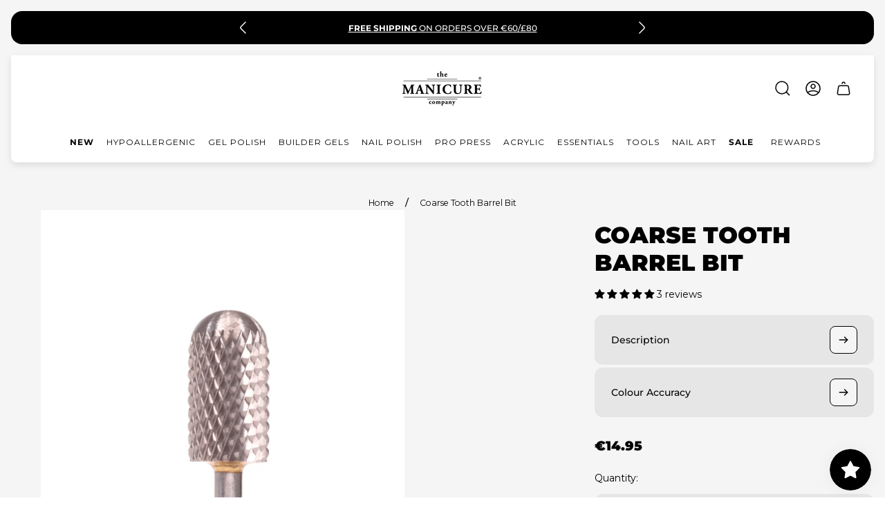

--- FILE ---
content_type: text/css
request_url: https://www.themanicurecompany.com/cdn/shop/t/27/assets/preloader.build.css?v=26563976012491606881738771531
body_size: -481
content:
.preloader-wrapper{position:absolute;top:0;bottom:0;left:0;right:0;z-index:100;display:none;background-color:var(--background-color-preloader);border-radius:inherit}.preloader-wrapper.is-active{display:flex}.preloader{width:40px;height:40px;margin:auto;border:4px solid var(--color-preloader-primary);border-radius:50%;border-top-color:var(--color-preloader-secondary);animation:spin var(--timing-long) var(--easing-ease-in-out) infinite}@keyframes spin{0%{transform:rotate(0)}to{transform:rotate(360deg)}}
/*# sourceMappingURL=/cdn/shop/t/27/assets/preloader.build.css.map?v=26563976012491606881738771531 */


--- FILE ---
content_type: text/css
request_url: https://cdn.shopify.com/s/files/1/0666/1200/3110/files/5150.2f2a073d.storeFrontContainer.4.1.5_8283_178476384599_11-02-2025.chunk.css
body_size: 2573
content:
.SkeletonOrderModule_flits_order_card__V9qgI{background:#fff;border-radius:10px;box-shadow:0 2px 5px #00000029,0 2px 10px #0000001f;margin-top:15px;overflow:hidden}.SkeletonOrderModule_flits_order_details__dAK1v{background:#fff;border-radius:10px 10px 0 0;box-shadow:0 2px 5px #00000029,0 2px 10px #0000001f}.SkeletonOrderModule_flits_order_information__7v2SE{border-bottom:1px solid #dae1e5;padding:5px 15px}.SkeletonOrderModule_flits_order_information_row__Q5-YD{align-items:center;display:flex;justify-content:space-between;padding:5px 0}.SkeletonOrderModule_flits_skeleton_order_box__JFbeN{height:25px;width:70px}.SkeletonOrderModule_flits_order_button_grp__KiRla{align-content:center;display:flex;justify-content:flex-end}.SkeletonOrderModule_flits_skeleton_order_box__JFbeN{height:30px;margin:10px 15px;position:relative;width:85px}.SkeletonOrderModule_flits_skeleton_order_box__JFbeN:after{animation:SkeletonOrderModule_SkeletonShimmerAnimation__XPNnN .8s linear infinite alternate;background-color:#dfe3e8;border-radius:4px;bottom:0;content:" "!important;display:block;height:100%;left:0;position:absolute;right:0;top:0;width:100%}.SkeletonOrderModule_flits_grand_total__\+52l1{align-items:flex-start;background:#606060;background:#fff;border-top:1px solid #dae1e5;display:flex;justify-content:space-between;padding:8px 15px}.SkeletonNavigationModule_flits_skeleton_account_container__nMWXl{color:var(--contentTextColor);display:block;height:740PX;line-height:1.45;margin:30px auto;max-width:1170px;padding-left:15px;padding-right:15px;position:relative;width:100%}.SkeletonNavigationModule_flits_skeleton_desktop__-LGtn{position:relative;width:100%}.SkeletonNavigationModule_flits_skeleton_navigation_header__FUx38 .SkeletonNavigationModule_flits_skeleton_user_box__4OU4\+{width:calc(100% - 81px)}.SkeletonNavigationModule_flits_skeleton_navigation_header__FUx38 .SkeletonNavigationModule_flits_skeleton_user_box__4OU4\+ .SkeletonNavigationModule_flits_skeleton_user_name__\+XFil{height:29px;margin-bottom:5px;width:58%}.SkeletonNavigationModule_flits_skeleton_navigation_header__FUx38 .SkeletonNavigationModule_flits_skeleton_user_box__4OU4\+ .SkeletonNavigationModule_flits_skeleton_time__Tbi02{height:20px;width:52%}.SkeletonNavigationModule_flits_skeleton_desktop__-LGtn .SkeletonNavigationModule_flits_skeleton_menus_list_box__LwC7N{margin:15px 0;width:100%}.SkeletonNavigationModule_flits_skeleton_navigation_header__FUx38{align-items:center;background:0 0;border-radius:25px;box-shadow:0 2px 5px 0 #00000029,0 2px 10px 0 #0000001f;display:-webkit_box;display:flex;justify-content:flex-start;padding:15px;position:relative;width:100%}.SkeletonNavigationModule_flits_skeleton_user_avatar__DQGHy{align-items:center;border-radius:100%;display:-webkit_box;display:flex;height:61px;justify-content:center;margin-right:20px;-webkit-mask-image:-webkit-radial-gradient(#fff,#000);overflow:hidden;width:61px}.SkeletonNavigationModule_flits_skeleton_desktop__-LGtn .SkeletonNavigationModule_flits_skeleton_greeting_header__a1Tzg{height:43px;margin:15px 60px 30px auto;text-align:center;width:calc(100% - 445px)}.SkeletonNavigationModule_flits_skeleton_desktop__-LGtn .SkeletonNavigationModule_flits_skeleton_greeting_header__a1Tzg *{visibility:hidden!important}.SkeletonNavigationModule_flits_skeleton_desktop__-LGtn .SkeletonNavigationModule_flits_skeleton_menu_nav__KhrDk{background-color:#fff;border-radius:25px;box-shadow:0 2px 5px 0 #00000029,0 2px 10px 0 #0000001f;float:left;position:relative;top:-88px;width:286px}.SkeletonNavigationModule_flits_skeleton_desktop__-LGtn .SkeletonNavigationModule_flits_skeleton_menus_list_box__LwC7N .SkeletonNavigationModule_flits_skeleton_menu_divider__uQRHE{border-top:2px solid #e9ecef;height:0;margin:8px 0;overflow:hidden}.SkeletonNavigationModule_flits_skeleton_desktop__-LGtn .SkeletonNavigationModule_flits_skeleton_menus_list_box__LwC7N .SkeletonNavigationModule_flits_skeleton_menu_item__k0qfh{height:33px;overflow:hidden;padding:5px 35px;position:relative;width:100%}.SkeletonNavigationModule_flits_skeleton_desktop__-LGtn .SkeletonNavigationModule_flits_skeleton_menus_list_box__LwC7N .SkeletonNavigationModule_flits_skeleton_menu_item__k0qfh:nth-last-child(2){margin-bottom:35px}.SkeletonNavigationModule_flits_skeleton_desktop__-LGtn .SkeletonNavigationModule_flits_skeleton_menus_list_box__LwC7N .SkeletonNavigationModule_flits_skeleton_menu_item__k0qfh .SkeletonNavigationModule_flits_skeleton_box_1__kXDhn{height:100%;width:50%}.SkeletonNavigationModule_flits_skeleton_desktop__-LGtn .SkeletonNavigationModule_flits_skeleton_menus_list_box__LwC7N .SkeletonNavigationModule_flits_skeleton_menu_item__k0qfh .SkeletonNavigationModule_flits_skeleton_box_2__y\+GpE{height:100%;width:70%}.SkeletonNavigationModule_flits_skeleton_desktop__-LGtn .SkeletonNavigationModule_flits_skeleton_menus_list_box__LwC7N .SkeletonNavigationModule_flits_skeleton_menu_item__k0qfh .SkeletonNavigationModule_flits_skeleton_box_3__1AbY9{height:100%;width:50%}.SkeletonNavigationModule_flits_skeleton_desktop__-LGtn .SkeletonNavigationModule_flits_skeleton_menus_list_box__LwC7N .SkeletonNavigationModule_flits_skeleton_menu_item__k0qfh .SkeletonNavigationModule_flits_skeleton_box_4__7VuyN{height:100%;width:88%}.SkeletonNavigationModule_flits_skeleton_desktop__-LGtn .SkeletonNavigationModule_flits_skeleton_menus_list_box__LwC7N .SkeletonNavigationModule_flits_skeleton_menu_item__k0qfh .SkeletonNavigationModule_flits_skeleton_box_5__ZoC5b{height:100%;width:56%}.SkeletonNavigationModule_flits_skeleton_desktop__-LGtn .SkeletonNavigationModule_flits_skeleton_menus_list_box__LwC7N .SkeletonNavigationModule_flits_skeleton_menu_item__k0qfh .SkeletonNavigationModule_flits_skeleton_box_6__aVADP{height:100%;width:70%}.SkeletonNavigationModule_flits_skeleton_desktop__-LGtn .SkeletonNavigationModule_flits_skeleton_menus_list_box__LwC7N .SkeletonNavigationModule_flits_skeleton_menu_item__k0qfh .SkeletonNavigationModule_flits_skeleton_box_7__xpAvq{height:100%;width:51%}.SkeletonNavigationModule_flits_skeleton_desktop__-LGtn .SkeletonNavigationModule_flits_skeleton_menus_list_box__LwC7N .SkeletonNavigationModule_flits_skeleton_menu_item__k0qfh .SkeletonNavigationModule_flits_skeleton_box_8__Sj8zQ{height:100%;width:56%}.SkeletonNavigationModule_flits_skeleton_desktop__-LGtn .SkeletonNavigationModule_flits_skeleton_menus_list_box__LwC7N .SkeletonNavigationModule_flits_skeleton_menu_item__k0qfh .SkeletonNavigationModule_flits_skeleton_box_9__l3e3l{height:100%;width:61%}.SkeletonNavigationModule_flits_skeleton_desktop__-LGtn .SkeletonNavigationModule_flits_skeleton_menus_list_box__LwC7N .SkeletonNavigationModule_flits_skeleton_menu_item__k0qfh .SkeletonNavigationModule_flits_skeleton_box_10__wH-Q3{height:100%;width:56%}.SkeletonNavigationModule_flits_skeleton_desktop__-LGtn .SkeletonNavigationModule_flits_skeleton_menus_list_box__LwC7N .SkeletonNavigationModule_flits_skeleton_menu_item__k0qfh .SkeletonNavigationModule_flits_skeleton_box_11__b27AN{height:100%;width:75%}.SkeletonNavigationModule_flits_skeleton_desktop__-LGtn .SkeletonNavigationModule_flits_skeleton_menus_list_box__LwC7N .SkeletonNavigationModule_flits_skeleton_menu_item__k0qfh .SkeletonNavigationModule_flits_skeleton_box_12__9c5Qv{height:100%;width:42%}.SkeletonNavigationModule_flits_skeleton_desktop__-LGtn .SkeletonNavigationModule_flits_skeleton_account_body__WXZvE{background:#fff;border-radius:10px;box-shadow:0 2px 5px 0 #00000029,0 2px 10px 0 #0000001f;float:left;height:554px;margin-left:30px;padding:20px;width:calc(100% - 316px)}.SkeletonNavigationModule_flits_skeleton_mobile__60V3j{display:none}.SkeletonNavigationModule_flits_skeleton_mobile__60V3j .SkeletonNavigationModule_flits_skeleton_slider_menu_nav__NwxZ\+{background:#fff;border-radius:5px;box-shadow:0 2px 5px 0 #00000029,0 2px 10px 0 #0000001f;height:100px;padding:27px 15px;width:100%}.SkeletonNavigationModule_flits_skeleton_mobile__60V3j .SkeletonNavigationModule_flits_skeleton_menus_list_box__LwC7N{align-items:center;display:flex;justify-content:space-between;width:100%}.SkeletonNavigationModule_flits_skeleton_mobile__60V3j .SkeletonNavigationModule_flits_skeleton_menus_list_box__LwC7N .SkeletonNavigationModule_flits_skeleton_menu_item__k0qfh{text-align:center;width:33.33333%}.SkeletonNavigationModule_flits_skeleton_mobile__60V3j .SkeletonNavigationModule_flits_skeleton_menus_list_box__LwC7N .SkeletonNavigationModule_flits_skeleton_menu_item__k0qfh .SkeletonNavigationModule_flits_skeleton_box_1__kXDhn{height:30px;margin:auto auto 10px;width:30px}.SkeletonNavigationModule_flits_skeleton_mobile__60V3j .SkeletonNavigationModule_flits_skeleton_menus_list_box__LwC7N .SkeletonNavigationModule_flits_skeleton_menu_item__k0qfh .SkeletonNavigationModule_flits_skeleton_box_2__y\+GpE{height:15px;margin:auto;width:calc(100% - 30px)}.SkeletonNavigationModule_flits_skeleton_mobile__60V3j .SkeletonNavigationModule_flits_skeleton_mobile_account_body__GLJgQ{background:#fff;border-radius:5px;box-shadow:0 2px 5px 0 #00000029,0 2px 10px 0 #0000001f;height:350px;margin-top:50px;width:100%}.SkeletonNavigationModule_flits_skeleton_mobile__60V3j .SkeletonNavigationModule_flits_skeleton_navigation_header__FUx38{align-items:center;background:#fff;border-radius:5px;display:flex;display:none;flex-direction:column;justify-content:flex-start;padding:15px;position:relative;width:100%}.SkeletonNavigationModule_flits_skeleton_mobile__60V3j .SkeletonNavigationModule_flits_skeleton_navigation_header__FUx38 .SkeletonNavigationModule_flits_skeleton_user_avatar__DQGHy{align-items:center;background-color:#999;border-radius:100%;display:flex;height:61px;justify-content:center;margin-right:0;position:absolute;top:-30.5px;width:61px}.SkeletonNavigationModule_flits_skeleton_mobile__60V3j .SkeletonNavigationModule_flits_skeleton_navigation_header__FUx38 .SkeletonNavigationModule_flits_skeleton_user_box__4OU4\+{align-items:center;display:flex;flex-direction:column;margin-top:23px;width:100%}.SkeletonNavigationModule_flits_skeleton_mobile__60V3j .SkeletonNavigationModule_flits_skeleton_navigation_header__FUx38 .SkeletonNavigationModule_flits_skeleton_user_box__4OU4\+ .SkeletonNavigationModule_flits_skeleton_greeting_mobile__XNjqm{font-size:0!important;height:20px;margin-bottom:3px;width:90px}.SkeletonNavigationModule_flits_skeleton_mobile__60V3j .SkeletonNavigationModule_flits_skeleton_navigation_header__FUx38 .SkeletonNavigationModule_flits_skeleton_user_box__4OU4\+ .SkeletonNavigationModule_flits_skeleton_user_name_mobile__dSnMD{font-size:0!important;height:15px;width:110px}.SkeletonNavigationModule_flits_skeleton_mobile__60V3j .SkeletonNavigationModule_flits_skeleton_mobile_container_box__A4PGA{background:#fff;border-radius:5px;box-shadow:0 2px 5px 0 #00000029,0 2px 10px 0 #0000001f;height:350px;margin-top:25px;width:100%}.SkeletonNavigationModule_flits_skeleton_box__\+Ndy9{position:relative}.SkeletonNavigationModule_flits_skeleton_box__\+Ndy9 *{visibility:hidden!important}.SkeletonNavigationModule_flits_skeleton_box__\+Ndy9:after{animation:SkeletonNavigationModule_SkeletonShimmerAnimation__bQuYb .8s linear infinite alternate;background-color:#dfe3e8;border-radius:4px;bottom:0;content:" "!important;display:block;height:100%;left:0;position:absolute;right:0;top:0;width:100%}@keyframes SkeletonNavigationModule_SkeletonShimmerAnimation__bQuYb{0%{opacity:.45}to{opacity:.9}}.SkeletonNavigationModule_flits_skeleton_account_container__nMWXl .SkeletonNavigationModule_flits_loading_div__zKn-B{align-items:center;display:flex;flex-direction:column;height:100%;justify-content:center;width:100%}.SkeletonNavigationModule_flits_skeleton_account_container__nMWXl .SkeletonNavigationModule_flits_loading_div__zKn-B .SkeletonNavigationModule_flits_spinner__DARB\+{animation:SkeletonNavigationModule_FlitsSpinnerAnimation__19vFu 1.1s linear infinite;border:5px solid #dee2e6;border-left-color:#fff;border-radius:50%;font-size:10px;height:40px;margin:0 auto;position:relative;text-indent:-9999em;transform:translateZ(0);width:40px}.SkeletonNavigationModule_flits_skeleton_account_container__nMWXl .SkeletonNavigationModule_flits_loading_div__zKn-B .SkeletonNavigationModule_flits_spinner__DARB\+:after{border-radius:50%;height:40px;width:40px}.SkeletonNavigationModule_flits_skeleton_account_container__nMWXl .SkeletonNavigationModule_flits_loading_div__zKn-B .SkeletonNavigationModule_flits_loading_text__eDDSq{color:#000;font-size:14px;margin:15px 0 0}@keyframes SkeletonNavigationModule_FlitsSpinnerAnimation__19vFu{0%{transform:rotate(0)}to{transform:rotate(1turn)}}@media (max-width:1025px){.SkeletonNavigationModule_flits_skeleton_desktop__-LGtn .SkeletonNavigationModule_flits_skeleton_navigation_header__FUx38 .SkeletonNavigationModule_flits_skeleton_user_avatar__DQGHy{height:50px;width:50px}.SkeletonNavigationModule_flits_skeleton_desktop__-LGtn .SkeletonNavigationModule_flits_skeleton_navigation_header__FUx38 .SkeletonNavigationModule_flits_skeleton_user_box__4OU4\+{width:calc(100% - 71px)}.SkeletonNavigationModule_flits_skeleton_desktop__-LGtn .SkeletonNavigationModule_flits_skeleton_menu_nav__KhrDk{width:230px}.SkeletonNavigationModule_flits_skeleton_desktop__-LGtn .SkeletonNavigationModule_flits_skeleton_menus_list_box__LwC7N .SkeletonNavigationModule_flits_skeleton_menu_item__k0qfh{height:30px;padding:5px 28px}.SkeletonNavigationModule_flits_skeleton_desktop__-LGtn .SkeletonNavigationModule_flits_skeleton_account_body__WXZvE{height:510px;width:calc(100% - 260px)}}@media (max-width:767px){.SkeletonNavigationModule_flits_skeleton_account_container__nMWXl{height:auto;margin-bottom:0}.SkeletonNavigationModule_flits_skeleton_desktop__-LGtn{display:none}.SkeletonNavigationModule_flits_skeleton_mobile__60V3j{display:block}}.CountrySelectModule_flits_country_dropdown__NydKv{align-items:center;border-color:var(--borderColor);bottom:0;display:flex;height:56px;justify-content:center;padding:0 10px;position:absolute;right:0;width:65px}.CountrySelectModule_flits_country_flag__0c0a2{background-image:url(https://cdn.shopify.com/s/files/1/0030/7491/6461/files/flags.svg?v=1646045459)!important;background-repeat:no-repeat!important;background-size:806.25px 643.75px!important;display:inline-flex;font-size:27px;height:18.75px!important;height:27px;left:10px;line-height:30px;pointer-events:none;position:absolute;width:25px!important;width:27px}.CountrySelectModule_flits_select_row__Q6ehP{align-items:center;display:flex;justify-content:space-between;position:absolute;width:100%}.CountrySelectModule_flits_input__v\+1Ud{align-items:center;-webkit-appearance:none;-moz-appearance:none;border-radius:5px;display:flex;outline:0;padding:8px 25px 8px 8px;width:100%;-webkit-box-pack:center;-ms-flex-pack:center;appearance:none;border:1px solid;border-color:var(--inputBGColor);color:var(--contentTextColor);cursor:pointer;justify-content:center;margin:0;position:relative;vertical-align:initial;-webkit-text-fill-color:var(--contentTextColor);background:var(--inputBGColor)!important;font-size:16px;height:36px;line-height:1.2!important;transition:all .3s ease}.CountrySelectModule_flits_country_dropdown__NydKv select{opacity:0}.CountrySelectModule_flits_select_arrow__UBODu{align-items:center;color:var(--contentTextColor);display:flex;justify-content:center;overflow:hidden;pointer-events:none;position:absolute;right:8px}@media screen and (max-width:767px){.CountrySelectModule_flits_select_row__Q6ehP{background:0 0!important;border-left:1px solid var(--borderColor);border-radius:0}}.NotificationCustomPrompt_flits_width__TY9Ku{border-radius:5px;max-width:436px!important;width:calc(100% - 2.4rem)!important}.NotificationCustomPrompt_flits_bottom_left__lSLRp{animation-duration:.6s!important;animation-name:NotificationCustomPrompt_bottom-left__K2vXg!important;bottom:0;left:0;position:fixed!important}.NotificationCustomPrompt_flits_bottom_right__agus7{animation-duration:.6s!important;animation-name:NotificationCustomPrompt_bottom-right__4eQ6t!important;bottom:0;position:fixed!important;right:0}.NotificationCustomPrompt_flits_bottom_centered__bE9Ew{animation-duration:.6s!important;animation-name:NotificationCustomPrompt_bottom-centered__dxpcV!important;bottom:0;left:calc(50% - 1.2rem);position:fixed!important;transform:translateX(-50%)!important}.NotificationCustomPrompt_flits_centered__t1xfS{animation-duration:.6s!important;animation-name:NotificationCustomPrompt_centered__6ZmfK!important;left:calc(50% - 1.2rem);position:fixed!important;top:calc(50% - 1.2rem);transform:translate(-50%,-50%)!important}.NotificationCustomPrompt_flits_top_right__vW38y{animation-duration:.6s!important;animation-name:NotificationCustomPrompt_top-right__lABOA!important;position:fixed!important;right:0;top:0}.NotificationCustomPrompt_flits_top_left__60pri{animation-duration:.6s!important;animation-name:NotificationCustomPrompt_top-left__ihUfx!important;left:0;position:fixed!important;top:0}.NotificationCustomPrompt_flits_top_centered__x9sXX{animation-duration:.6s!important;animation-name:NotificationCustomPrompt_top-centered__6kgx4!important;left:calc(50% - 1.2rem);position:fixed!important;top:0;transform:translateX(-50%)!important}.NotificationCustomPrompt_flits_description__Ex5UA{display:flex}.NotificationCustomPrompt_flits_description_p__b8Iot{font-size:16px!important;line-height:1.45;margin:0!important;text-transform:none!important}.NotificationCustomPrompt_flits_close__-GbvT{height:20px!important;width:20px!important}.NotificationCustomPrompt_flits_title_h2__cW4cc{font-family:inherit;font-size:18px!important;font-weight:600;line-height:1.45;margin:0!important;text-transform:none!important}.NotificationCustomPrompt_flits_image__PI3v-{height:60px;width:40px!important}.NotificationCustomPrompt_flits_title__cdEk2{display:flex;flex-direction:column;justify-content:space-between;padding:0 20px;width:100%}.NotificationCustomPrompt_flits_title__cdEk2 h2{margin:0}.NotificationCustomPrompt_flits_title__cdEk2 p{margin:0;margin-top:10px!important}.NotificationCustomPrompt_flits_btn_2__fmAzA{display:flex;flex-wrap:wrap;font-weight:600;gap:10px;justify-content:flex-end;margin-top:20px}.NotificationCustomPrompt_flits_btn_2__fmAzA button{border:none;border-radius:4px;cursor:pointer;font-size:14px;overflow:hidden;padding:6px 20px;text-overflow:ellipsis;white-space:nowrap}.NotificationCustomPrompt_flits_button_later__3CGqY{background-color:#fff;border:1px solid #dadce0!important;color:#3475e0}.NotificationCustomPrompt_flits_button_subscribe__hby0A{background-color:#000;color:#fff}@media screen and (max-width:767px){.NotificationCustomPrompt_flits_title_h2__cW4cc{font-size:16px!important}.NotificationCustomPrompt_flits_description_p__b8Iot{font-size:14px!important}.NotificationCustomPrompt_flits_btn_2__fmAzA button{font-size:12px!important}}@media screen and (max-width:450px){.NotificationCustomPrompt_flits_title_h2__cW4cc{font-size:14px!important}.NotificationCustomPrompt_flits_description_p__b8Iot{font-size:12px!important}}@keyframes NotificationCustomPrompt_bottom-left__K2vXg{0%{bottom:-100%;opacity:0}to{bottom:0;opacity:1}}@keyframes NotificationCustomPrompt_bottom-right__4eQ6t{0%{bottom:-100%;opacity:0}to{bottom:0;opacity:1}}@keyframes NotificationCustomPrompt_bottom-centered__dxpcV{0%{bottom:-100%;opacity:0}to{bottom:0;opacity:1}}@keyframes NotificationCustomPrompt_centered__6ZmfK{0%{opacity:0;top:100%}to{opacity:1;top:50%}}@keyframes NotificationCustomPrompt_top-left__ihUfx{0%{opacity:0;top:-100%}to{opacity:1;top:0}}@keyframes NotificationCustomPrompt_top-right__lABOA{0%{opacity:0;top:-100%}to{opacity:1;top:0}}@keyframes NotificationCustomPrompt_top-centered__6kgx4{0%{opacity:0;top:-100%}to{opacity:1;top:0}}.react-responsive-modal-root{bottom:0;left:0;position:fixed;right:0;top:0;z-index:1000}.react-responsive-modal-overlay{background:#00000080;bottom:0;left:0;position:fixed;right:0;top:0;z-index:-1}.react-responsive-modal-container{height:100%;outline:0;overflow-x:hidden;overflow-y:auto;text-align:center}.react-responsive-modal-containerCenter:after{content:"";display:inline-block;height:100%;vertical-align:middle;width:0}.react-responsive-modal-modal{background:#fff;box-shadow:0 12px 15px 0 #00000040;display:inline-block;margin:1.2rem;max-width:800px;overflow-y:auto;padding:1.2rem;position:relative;text-align:left;vertical-align:middle}.react-responsive-modal-closeButton{background-color:initial;border:none;cursor:pointer;display:flex;padding:0;position:absolute;right:14px;top:14px}.react-responsive-modal-container,.react-responsive-modal-modal,.react-responsive-modal-overlay{animation-fill-mode:forwards!important}@keyframes react-responsive-modal-overlay-in{0%{opacity:0}to{opacity:1}}@keyframes react-responsive-modal-overlay-out{0%{opacity:1}to{opacity:0}}@keyframes react-responsive-modal-modal-in{0%{opacity:0;transform:scale(.96)}to{opacity:1;transform:scale(100%)}}@keyframes react-responsive-modal-modal-out{0%{opacity:1;transform:scale(100%)}to{opacity:0;transform:scale(.96)}}.WidgetIOSCustomPrompt_flits_width__7aW4t{background:#101828;border-radius:8px;max-width:405px!important;padding:12px;width:calc(100% - 2.4rem)!important}.WidgetIOSCustomPrompt_flits_bottom_left__xmuCb{bottom:0;left:0;position:fixed!important}.WidgetIOSCustomPrompt_flits_bottom_right__vXFaa{bottom:0;position:fixed!important;right:0}.WidgetIOSCustomPrompt_flits_bottom_centered__vXrik{animation-duration:.6s!important;animation-name:WidgetIOSCustomPrompt_bottom-centered__z0ue6!important;bottom:0;left:calc(50% - 1.2rem);position:fixed!important;transform:translateX(-50%)!important}.WidgetIOSCustomPrompt_flits_centered__PYDlQ{left:calc(50% - 1.2rem);position:fixed!important;top:calc(50% - 1.2rem);transform:translate(-50%,-50%)!important}.WidgetIOSCustomPrompt_flits_top_right__0aLFL{position:fixed!important;right:0;top:0}.WidgetIOSCustomPrompt_flits_top_left__Pzfkv{left:0;position:fixed!important;top:0}.WidgetIOSCustomPrompt_flits_top_centered__VJyVX{left:calc(50% - 1.2rem);position:fixed!important;top:0;transform:translateX(-50%)!important}.WidgetIOSCustomPrompt_flits_description__GVKjG{display:flex}.WidgetIOSCustomPrompt_flits_description_p__v4WUY{color:inherit!important;font-size:16px!important;line-height:1.45;margin:0!important;text-transform:none!important}.WidgetIOSCustomPrompt_flits_title_h2__ylml0{color:inherit!important;font-family:inherit;font-size:18px!important;font-weight:600;line-height:1.45;margin:0!important;text-transform:none!important}.WidgetIOSCustomPrompt_flits_image__9Fogz{height:60px;width:60px}.WidgetIOSCustomPrompt_flits_title__h3wEk{display:flex;flex-direction:column;justify-content:space-between;width:100%}.WidgetIOSCustomPrompt_flits_title__h3wEk h2{margin:0}.WidgetIOSCustomPrompt_flits_title__h3wEk p{margin:10px 0 0}img{height:auto;max-width:100%}.WidgetIOSCustomPrompt_flits_btn_2__SScxl{display:flex;flex-wrap:wrap;font-weight:600;gap:10px;justify-content:flex-end;margin-top:20px}.WidgetIOSCustomPrompt_flits_btn_2__SScxl button{border-radius:4px;cursor:pointer;font-size:14px;overflow:hidden;padding:6px 20px;text-overflow:ellipsis;white-space:nowrap}.WidgetIOSCustomPrompt_flits_button_later__OiOo9{background-color:#fff;border:none;color:#000}.WidgetIOSCustomPrompt_flits_button_subscribe__-1krt{background-color:#000;color:#fff}.WidgetIOSCustomPrompt_flits_button__sKUKg{right:12px!important;top:8px!important}.WidgetIOSCustomPrompt_flits_close__sV5PP{color:#fff;height:20px!important;width:20px!important}@media screen and (max-width:767px){.WidgetIOSCustomPrompt_flits_title_h2__ylml0{font-size:16px!important}.WidgetIOSCustomPrompt_flits_description_p__v4WUY{font-size:14px!important}.WidgetIOSCustomPrompt_flits_btn_2__SScxl button{font-size:12px!important}}@media screen and (max-width:410px){.WidgetIOSCustomPrompt_flits_btn_2__SScxl{justify-content:center}}@keyframes WidgetIOSCustomPrompt_bottom-centered__z0ue6{0%{bottom:-100%;opacity:0}to{bottom:0;opacity:1}}

--- FILE ---
content_type: text/css
request_url: https://cdn.shopify.com/s/files/1/0666/1200/3110/files/8715.4c887f96.storeFrontContainer.4.1.5_8283_178476384599_11-02-2025.chunk.css
body_size: 1090
content:
.ChangePasswordContentWrapperModule_flits_form_header__YOkxP{margin-bottom:25px;text-align:center}.ChangePasswordContentWrapperModule_flits_h5__IPFLH{color:inherit;font-family:inherit;font-size:1.25rem;font-weight:500;line-height:1.2;margin-bottom:.5rem}.ChangePasswordContentWrapperModule_flits_form_header_title__YCZW4{color:var(--contentTextColor);font-size:15px;font-weight:400;margin:0}.ChangePasswordContentWrapperModule_flits_customer_email__lnw86{color:var(--contentTextColor);font-size:18px;margin:0}.ChangePasswordContentWrapperModule_flits_strong__5Hrxj{font-weight:700}.ChangePasswordContentWrapperModule_flits_form_change_password__jxKzZ{margin:0}@media screen and (max-width:1025px){.ChangePasswordContentWrapperModule_flits_form_header_title__YCZW4{font-size:13px}.ChangePasswordContentWrapperModule_flits_customer_email__lnw86{font-size:16px}}@media screen and (max-width:767px){.ChangePasswordContentWrapperModule_flits_customer_email__lnw86{font-size:14px}.ChangePasswordContentWrapperModule_flits_form_header_title__YCZW4{font-size:11px}.ChangePasswordContentWrapperModule_flits_form_header__YOkxP svg{width:30px}.ChangePasswordContentWrapperModule_flits_p_15__\+xQ2C{padding:15px!important}.ChangePasswordContentWrapperModule_flits_mobile_box_card__Ek9-b{background:#fff;border-radius:5px;box-shadow:0 2px 5px #00000029,0 2px 10px #0000001f;height:100%;width:100%}}.ChangePasswordLabelModule_flits_input_label__MnfZH{color:var(--contentTextColor);cursor:auto;display:block;font-size:15px;font-weight:400;margin-bottom:3px;margin-left:0;min-width:145px;position:relative;text-transform:capitalize}.ChangePasswordErrorModule_flits_error__RvaOL{color:#d10000;font-size:12px;position:relative}.ChangePasswordErrorModule_flits_change_password_error__eByO2{font-size:13px;margin-bottom:10px;text-align:center}@media screen and (max-width:1025px){.ChangePasswordErrorModule_flits_change_password_error__eByO2{font-size:11px}}.UpdatedModule_flits_modal__bQS4O{border-radius:10px;cursor:auto;flex-shrink:0;margin-bottom:auto;margin-top:auto;opacity:1;padding:0!important;position:relative;transform:scale(.8)}.UpdatedModule_flits_close_button__H1dt9{color:#000!important;cursor:pointer!important;display:none;font-family:monospace!important;font-size:30px!important;height:19px!important;position:absolute!important;right:5px!important;top:2px!important;width:22px!important}.UpdatedModule_flits_snackbar_popup_box__nHQqj{background:#fff;border-radius:10px;box-shadow:0 2px 5px #00000029,0 2px 10px #0000001f;padding:40px 15px;text-align:center;width:280px}.UpdatedModule_flits_snackbar_header__dQLtE{margin-bottom:20px}.UpdatedModule_flits_snackbar_header__dQLtE svg{width:50px}.UpdatedModule_flits_snackbar_body__\+\+Z70{color:var(--contentTextColor);font-size:14px}.react-responsive-modal-root{bottom:0;left:0;position:fixed;right:0;top:0;z-index:1000}.react-responsive-modal-overlay{background:#00000080;bottom:0;left:0;position:fixed;right:0;top:0;z-index:-1}.react-responsive-modal-container{height:100%;outline:0;overflow-x:hidden;overflow-y:auto;text-align:center}.react-responsive-modal-containerCenter:after{content:"";display:inline-block;height:100%;vertical-align:middle;width:0}.react-responsive-modal-modal{background:#fff;box-shadow:0 12px 15px 0 #00000040;display:inline-block;margin:1.2rem;max-width:800px;overflow-y:auto;padding:1.2rem;position:relative;text-align:left;vertical-align:middle}.react-responsive-modal-closeButton{background-color:initial;border:none;cursor:pointer;display:flex;padding:0;position:absolute;right:14px;top:14px}.react-responsive-modal-container,.react-responsive-modal-modal,.react-responsive-modal-overlay{animation-fill-mode:forwards!important}@keyframes react-responsive-modal-overlay-in{0%{opacity:0}to{opacity:1}}@keyframes react-responsive-modal-overlay-out{0%{opacity:1}to{opacity:0}}@keyframes react-responsive-modal-modal-in{0%{opacity:0;transform:scale(.96)}to{opacity:1;transform:scale(100%)}}@keyframes react-responsive-modal-modal-out{0%{opacity:1;transform:scale(100%)}to{opacity:0;transform:scale(.96)}}.ChangePasswordRowModule_flits_row__pYpD6{margin-left:-15px;margin-right:-15px}.ChangePasswordRowModule_flits_row__pYpD6:after,.ChangePasswordRowModule_flits_row__pYpD6:before{content:" ";display:table}.ChangePasswordRowModule_flits_row__pYpD6:after{clear:both}.ChangePasswordRowModule_flits_col_md_6__QRyB0,.ChangePasswordRowModule_flits_col_sm_8__T2bLq,.ChangePasswordRowModule_flits_col_xs_10__FdXuH{min-height:1px;padding-left:15px;padding-right:15px;position:relative}.ChangePasswordRowModule_flits_mb_15__i116e{margin-bottom:15px!important}.ChangePasswordRowModule_flits_input_wrap__Y4Cef{position:relative;width:100%}@media screen and (min-width:768px){.ChangePasswordRowModule_flits_col_sm_offser_2__vyJ4V{margin-left:16.66666667%}.ChangePasswordRowModule_flits_col_sm_8__T2bLq{float:left;width:66.66666667%}}@media screen and (min-width:992px){.ChangePasswordRowModule_flits_col_md_offser_3__ahSM8{margin-left:25%}.ChangePasswordRowModule_flits_col_md_6__QRyB0{float:left;width:50%}}@media screen and (max-width:767px){.ChangePasswordRowModule_flits_col_xs_10__FdXuH{float:left;width:83.33%}.ChangePasswordRowModule_flits_col_xs_pffset_1__mTwPl{margin-left:8.33333333%!important}}.ChangePasswordPrimaryButtonModule_flits_row__mo70V{margin-left:-15px;margin-right:-15px}.ChangePasswordPrimaryButtonModule_flits_row__mo70V:before{content:" ";display:table}.ChangePasswordPrimaryButtonModule_flits_row__mo70V:after{clear:both;content:" ";display:table}.ChangePasswordPrimaryButtonModule_flits_col_xs_12__bABd6{float:left;min-height:1px;padding-left:15px;padding-right:15px;position:relative;width:100%}.ChangePasswordPrimaryButtonModule_flits_text_center__meSjj{text-align:center}.ChangePasswordPrimaryButtonModule_flits_mb_15__7VbYO{margin-top:15px!important}.ChangePasswordPrimaryButtonModule_flits_ml_0__0aszs{margin-left:0!important}.ChangePasswordPrimaryButtonModule_flits_button__x1OX6{background:#e0e1e2;border:none;border-radius:5px;color:#0009;cursor:pointer;display:inline-block;font-size:12px;font-style:normal;font-weight:700;line-height:14px;margin:0;min-height:14px;outline:0;padding:10px;text-align:center;text-decoration:none;text-shadow:none;text-transform:none;-webkit-user-select:none;user-select:none;vertical-align:initial;will-change:"";-webkit-tap-highlight-color:transparent;transition:all .3s}.ChangePasswordPrimaryButtonModule_flits_primary_btn__Tagsx{background:var(--primaryButtonBGColor);border:1px solid var(--primaryButtonBGColor);color:var(--primaryButtonTextColor)}.ChangePasswordPrimaryButtonModule_flits_primary_btn__Tagsx:hover{background:var(--primaryButtonHoverBGColor)!important;border:1px solid var(--primaryButtonHoverBGColor)!important;color:var(--primaryButtonTextColor)!important}@media screen and (max-width:767px){.ChangePasswordPrimaryButtonModule_flits_col_xs_10__80rhD{float:left;width:83.33%}.ChangePasswordPrimaryButtonModule_flits_col_xs_pffset_1__4vjgv{margin-left:8.33333333%!important}}@media screen and (max-width:510px){.ChangePasswordPrimaryButtonModule_flits_change_pass_button__YadA2{max-width:100%;width:100%}}.ChangePasswordInputModule_flits_input__peXjK[type=password]{align-items:center;-webkit-appearance:none;-moz-appearance:none;border-radius:5px;display:flex;outline:0;padding:8px;width:100%;-webkit-box-pack:center;-ms-flex-pack:center;appearance:none;background:0 0!important;border:1px solid;border-color:var(--inputBGColor);color:var(--contentTextColor)!important;cursor:text;font-size:16px;height:36px;justify-content:center;line-height:1.2!important;margin:0!important;position:relative;transition:all .3s ease;vertical-align:initial;-webkit-text-fill-color:var(--contentTextColor)!important;font-style:normal;font-weight:400;opacity:1;-webkit-opacity:1;text-align:left}.ChangePasswordInputModule_flits_input__peXjK[type=password]::placeholder{-webkit-text-fill-color:#cbcbcb!important;color:#cbcbcb}.ChangePasswordInputModule_flits_input__peXjK[type=password]:focus{border-color:var(--borderColor);box-shadow:var(--inputBoxShadow)}.ChangePasswordInputModule_flits_hint__tgqh8{background:#000;border-radius:5px;bottom:-47px;color:#fff;display:none;opacity:0;padding:10px;position:absolute;transition:opacity .5s;z-index:10}.ChangePasswordInputModule_flits_input__peXjK:focus+.ChangePasswordInputModule_flits_hint__tgqh8{display:block;opacity:1}.ChangePasswordInputModule_flits_input_error__zn68H{background-color:#fff!important;border:1px solid #d20000!important}

--- FILE ---
content_type: text/css
request_url: https://cdn.shopify.com/s/files/1/0666/1200/3110/files/5783.bb3e1970.storeFrontContainer.4.1.5_8283_178476384599_11-02-2025.chunk.css
body_size: 1406
content:
.FlitsMessageModalModule_flits_tingle_modal_box__iiUm5{background:#fff;border-radius:0;border-radius:10px;cursor:auto;flex-shrink:0;margin-bottom:auto;margin-top:auto;margin:0!important;opacity:1;overflow:hidden!important;padding:0!important;position:relative;transform:scale(.8);transform:scale(1);transition:transform .3s cubic-bezier(.175,.885,.32,1.275);width:40%;width:400px}.FlitsMessageModalModule_flits_tingle_modal_box_content__GHX0y{padding:20px}.FlitsMessageModalModule_flits_close_button__fwwf-{color:#000!important;cursor:pointer!important;font-family:monospace!important;font-size:30px!important;height:19px!important;position:absolute!important;right:5px!important;top:2px!important;width:22px!important}.FlitsMessageModalModule_flits_modal_responsive__ydooW{border-radius:0;margin:0!important;overflow:hidden!important;padding:0!important;width:100%}.FlitsMessageModalModule_flits_close_responsive__eB0JU{display:none}.FlitsMessageModalModule_flits_tingle_modal_popup_header__n2xl8{margin-bottom:20px}.FlitsMessageModalModule_flits_h2__1g18R{color:inherit;font-family:inherit;font-size:2rem;font-weight:500;line-height:1.2;margin-bottom:.5rem}.FlitsMessageModalModule_flits_tingle_modal_popup_header_title__tUcNs{color:#000;font-size:20px;text-align:center}.FlitsMessageModalModule_flits_tingle_input__ytvky{align-items:center;-webkit-appearance:none;-moz-appearance:none;appearance:none;background:#f2f1f1!important;border:1px solid #f2f1f1!important;border-radius:0;color:#000;cursor:text;display:flex;font-size:12px;font-style:normal;font-weight:400;height:36px;justify-content:center;line-height:1.2!important;margin:auto!important;outline:0;padding:8px;position:relative;text-align:left;transition:all .3s ease;vertical-align:initial;width:75%}.FlitsMessageModalModule_flits_tingle_modal_popup_action__lPTow{margin-top:20px;text-align:center}.FlitsMessageModalModule_flits_tingle_btn__x2GRE{-webkit-appearance:none;appearance:none;background:#f2f1f1!important;background-color:#f2f1f1!important;border:1px solid #f2f1f1!important;border-radius:0;color:#0009;cursor:pointer;display:inline-block;font-family:Lato,Helvetica Neue,Arial,Helvetica,sans-serif;font-size:12px;font-style:normal;font-weight:700;line-height:14px;margin:0;min-height:14px;outline:0;padding:10px;text-align:center;text-decoration:none!important;text-shadow:none;text-transform:none;-webkit-user-select:none;user-select:none;vertical-align:initial;will-change:"";-webkit-tap-highlight-color:transparent;border:1px solid #0000;max-width:170px;transition:all .3s;width:100%}.FlitsMessageModalModule_flits_tingle_primary_btn__uKpz3{background:var(--primaryTingleButtonBGColor)!important;color:var(--primaryTingleButtonTextColor)!important}.FlitsMessageModalModule_flits_tingle_primary_btn__uKpz3:hover{background:var(--primaryTingleButtonHoverBGColor)!important;color:var(--primaryTingleButtonTextColor)!important}.FlitsMessageModalModule_flits_tingle_modal_close__IHaRN{background-color:initial;border:none;color:#000;cursor:pointer;font-family:monospace;font-size:30px;font-size:35px;font-weight:lighter;height:auto;line-height:1;opacity:.5;opacity:1;padding:0;position:fixed;right:6px;right:15px;top:0;top:10px;transition:all .3s ease;width:auto;z-index:1000}.FlitsMessageModalModule_flits_tingle_modal_popup_header_image__1ssCE{height:60px;margin:auto auto 15px;width:60px}.FlitsMessageModalModule_flits_tingle_modal_popup_tagline_text__0I3oj,.FlitsMessageModalModule_flits_tingle_modal_popup_text__K4HfH{color:#000;font-size:13px;text-align:center}@media screen and (max-width:540px){.FlitsMessageModalModule_flits_tingle_modal_close__IHaRN{align-items:center;background-color:#2c3e50;border:none;box-shadow:none;color:#fff;display:block;display:flex;height:40px;justify-content:center;left:0;line-height:40px;opacity:1;position:relative!important;right:0;top:0;width:100%}.FlitsMessageModalModule_flits_tingle_modal_closeLabel__OBxm2{display:inline-block;font-family:-apple-system,BlinkMacSystemFont,Segoe UI,Roboto,Oxygen,Ubuntu,Cantarell,Fira Sans,Droid Sans,Helvetica Neue,sans-serif;font-size:15px;font-weight:600;vertical-align:middle}.FlitsMessageModalModule_flits_tingle_modal_box_content__GHX0y{overflow-y:scroll}}.react-responsive-modal-root{bottom:0;left:0;position:fixed;right:0;top:0;z-index:1000}.react-responsive-modal-overlay{background:#00000080;bottom:0;left:0;position:fixed;right:0;top:0;z-index:-1}.react-responsive-modal-container{height:100%;outline:0;overflow-x:hidden;overflow-y:auto;text-align:center}.react-responsive-modal-containerCenter:after{content:"";display:inline-block;height:100%;vertical-align:middle;width:0}.react-responsive-modal-modal{background:#fff;box-shadow:0 12px 15px 0 #00000040;display:inline-block;margin:1.2rem;max-width:800px;overflow-y:auto;padding:1.2rem;position:relative;text-align:left;vertical-align:middle}.react-responsive-modal-closeButton{background-color:initial;border:none;cursor:pointer;display:flex;padding:0;position:absolute;right:14px;top:14px}.react-responsive-modal-container,.react-responsive-modal-modal,.react-responsive-modal-overlay{animation-fill-mode:forwards!important}@keyframes react-responsive-modal-overlay-in{0%{opacity:0}to{opacity:1}}@keyframes react-responsive-modal-overlay-out{0%{opacity:1}to{opacity:0}}@keyframes react-responsive-modal-modal-in{0%{opacity:0;transform:scale(.96)}to{opacity:1;transform:scale(100%)}}@keyframes react-responsive-modal-modal-out{0%{opacity:1;transform:scale(100%)}to{opacity:0;transform:scale(.96)}}.ModalBackgroundModule_flits_modal_background__WtGVf{bottom:0;height:100%;left:0;position:absolute;right:0;top:0;width:100%;z-index:-1}.ModalBackgroundModule_flits_bg_heart__V4qEi,.ModalBackgroundModule_flits_bg_star__HgzDj{position:absolute}.ModalBackgroundModule_flits_heart_1__NI9e\+{display:inline;display:initial;height:25px;left:45px;top:40px;width:25px}.ModalBackgroundModule_flits_heart_2__JSOdO{height:30px;right:40px;top:-10px;width:30px}.ModalBackgroundModule_flits_heart_3__sGNvp{bottom:40px;height:25px;right:35px;width:25px}.ModalBackgroundModule_flits_star_1__KmbI6{height:35px;left:30px;top:-17px;width:35px}.ModalBackgroundModule_flits_star_2__0Bnfx{height:30px;left:-18px;top:110px;width:30px}.ModalBackgroundModule_flits_star_3__cMAYE{bottom:-14px;height:40px;left:15px;width:40px}.ModalBackgroundModule_flits_star_4__SfrVc{height:15px;left:0;margin:auto;right:0;top:-8px;width:15px}.ModalBackgroundModule_flits_star_5__PsrCH{height:25px;right:-10px;top:35px;width:25px}.ModalBackgroundModule_flits_star_6__Yg4jc{height:15px;right:25px;top:105px;width:15px}.ModalBackgroundModule_flits_star_7__xEChv{bottom:20px;height:15px;right:-7px;width:15px}.FlitsInputFieldModule_flits_input_field__upIEp[type=email]{align-items:center;background:0 0!important;border:1px solid;border-color:var(--borderColor);border-radius:7px;color:var(--contentTextColor)!important;cursor:text;display:flex;font-size:16px;font-style:normal;font-weight:400;justify-content:center;line-height:1.2!important;margin:0!important;outline:0;padding:8px;position:relative;text-align:left;transition:all .3s ease;vertical-align:initial;width:100%}.FlitsLabelModule_flits_input_label__nR2G-{color:var(--contentTextColor);cursor:default;display:block;font-family:Assistant,sans-serif;font-size:15px;font-weight:400;margin-bottom:3px;margin-left:0;position:relative;text-transform:capitalize}.FlitsLabelModule_flits_require_sign__6AiZn{color:red}.FlitsPrimaryButtonModule_flits_primary_button__NiGBV{background:var(--primaryButtonBGColor)!important;border:1px solid var(--primaryButtonBGColor)!important;border-radius:5px;color:var(--primaryButtonTextColor)!important;cursor:pointer;display:inline-block;font-family:Lato,Helvetica Neue,Arial,Helvetica,sans-serif;font-size:14px;font-style:normal;font-weight:700;line-height:14px;margin-top:10px;min-height:14px;outline:0;padding:10px 20px;text-align:center;text-decoration:none;text-shadow:none;text-transform:none;transition:all .3s;vertical-align:initial}.FlitsPrimaryButtonModule_flits_primary_button__NiGBV:hover{background:var(--primaryButtonHoverBGColor)!important;border:1px solid var(--primaryButtonHoverBGColor)!important;color:var(--primaryButtonTextColor)!important}.ModalFormModule_flits_tingle_modal_box__gpW3S{background:#fff;border-radius:0;border-radius:10px;cursor:auto;flex-shrink:0;margin-bottom:auto;margin-top:auto;opacity:1;overflow:hidden;position:relative;transform:scale(.8);transform:scale(1);transition:transform .3s cubic-bezier(.175,.885,.32,1.275);width:40%;width:400px}.ModalFormModule_flits_tingle_modal_box_content__AGxxl{padding:20px}.ModalFormModule_flits_close_button__UqbEo{color:#000!important;cursor:pointer!important;font-family:monospace!important;font-size:30px!important;height:19px!important;position:absolute!important;right:5px!important;top:2px!important;width:22px!important}.ModalFormModule_flits_modal_responsive__lH92r{border-radius:0;margin:0!important;overflow:hidden!important;padding:0!important;width:100%}.ModalFormModule_flits_close_responsive__VT8fx{display:none}.ModalFormModule_flits_tingle_modal_popup_header__uxUJ3{margin-bottom:20px}.ModalFormModule_flits_tingle_modal_popup_header_image__ExKcJ{height:60px;margin:auto auto 15px;width:60px}.ModalFormModule_flits_h2__M\+vqZ{color:inherit;font-family:inherit;font-size:2rem;font-weight:500;line-height:1.2;margin-bottom:.5rem}.ModalFormModule_flits_tingle_modal_popup_header_title__-vBLX{color:#000;font-size:20px;text-align:center}.ModalFormModule_flits_tingle_input__BdjSe{align-items:center;-webkit-appearance:none;-moz-appearance:none;appearance:none;background:#f2f1f1!important;border:1px solid #f2f1f1!important;border-radius:0;color:#000;cursor:text;display:flex;font-size:12px;font-style:normal;font-weight:400;height:36px;justify-content:center;line-height:1.2!important;margin:auto!important;outline:0;padding:8px;position:relative;text-align:left;transition:all .3s ease;vertical-align:initial;width:75%}.ModalFormModule_flits_tingle_modal_popup_action__9fjYL{margin-top:20px;text-align:center}.ModalFormModule_flits_tingle_btn__\+SPPI{-webkit-appearance:none;appearance:none;background:#f2f1f1!important;background-color:#f2f1f1!important;border:1px solid #f2f1f1!important;border-radius:0;color:#0009;cursor:pointer;display:inline-block;font-family:Lato,Helvetica Neue,Arial,Helvetica,sans-serif;font-size:12px;font-style:normal;font-weight:700;line-height:14px;margin:0;min-height:14px;outline:0;padding:10px;text-align:center;text-decoration:none!important;text-shadow:none;text-transform:none;-webkit-user-select:none;user-select:none;vertical-align:initial;will-change:"";-webkit-tap-highlight-color:transparent;border:1px solid #0000;max-width:170px;transition:all .3s;width:100%}.ModalFormModule_flits_tingle_primary_btn__0OFfw{background:var(--primaryTingleButtonBGColor)!important;border:1px solid var(--primaryTingleButtonBGColor)!important;color:var(--primaryTingleButtonTextColor)!important}.ModalFormModule_flits_tingle_primary_btn__0OFfw:hover{background:var(--primaryTingleButtonHoverBGColor)!important;border:1px solid var(--primaryTingleButtonHoverBGColor)!important;color:var(--primaryTingleButtonTextColor)!important}.ModalFormModule_flits_tingle_modal_close__UNjx1{background-color:initial;border:none;color:#000;cursor:pointer;font-family:monospace;font-size:30px;font-size:35px;font-weight:lighter;height:auto;line-height:1;opacity:.5;opacity:1;padding:0;position:fixed;right:6px;right:15px;top:0;top:10px;transition:all .3s ease;width:auto;z-index:1000}@media screen and (max-width:540px){.ModalFormModule_flits_tingle_modal_close__UNjx1{align-items:center;background-color:#2c3e50;border:none;box-shadow:none;color:#fff;display:block;display:flex;height:40px;justify-content:center;left:0;line-height:40px;opacity:1;position:relative!important;right:0;top:0;width:100%}.ModalFormModule_flits_tingle_modal_closeLabel__U\+TUZ{display:inline-block;font-family:-apple-system,BlinkMacSystemFont,Segoe UI,Roboto,Oxygen,Ubuntu,Cantarell,Fira Sans,Droid Sans,Helvetica Neue,sans-serif;font-size:15px;font-weight:600;vertical-align:middle}.ModalFormModule_flits_tingle_modal_box_content__AGxxl{overflow-y:scroll}}.FlitsSecondaryButtonModule_flits_secondary_button__kukQo{background:0 0;border:1px solid var(--secondaryButtonBGColor);border-radius:5px;color:var(--secondaryButtonTextColor);cursor:pointer;display:inline-block;font-family:Lato,Helvetica Neue,Arial,Helvetica,sans-serif;font-size:14px;font-style:normal;font-weight:700;line-height:14px;margin-right:10px;margin-top:10px;min-height:14px;outline:0;padding:10px 20px;text-align:center;text-decoration:none;text-shadow:none;text-transform:none;transition:all .3s;vertical-align:initial}.FlitsSecondaryButtonModule_flits_secondary_button__kukQo:hover{background:var(--secondaryButtonBGColor)!important;border:1px solid var(--secondaryButtonBGColor)!important;color:var(--primaryButtonTextColor)!important}

--- FILE ---
content_type: text/css
request_url: https://cdn.shopify.com/s/files/1/0666/1200/3110/files/6415.fc54253c.storeFrontContainer.4.1.5_8283_178476384599_11-02-2025.chunk.css
body_size: 2092
content:
.SelectDropDownRecentModule_flits_select_row__BLkdR{align-items:center;display:flex;flex:0 0 100%;justify-content:space-between;margin-bottom:10px;position:relative;width:100%}.SelectDropDownRecentModule_flits_input__mumlx{-webkit-appearance:none;-moz-appearance:none;border-radius:5px;display:flex;outline:0;padding:8px 25px 8px 8px;width:100%;-webkit-box-align:center;-ms-flex-align:center;align-items:center;appearance:none;background:0 0!important;border:1px solid;border-color:var(--inputBGColor);color:var(--contentTextColor);cursor:pointer;justify-content:center;margin:0;position:relative;vertical-align:initial;-webkit-text-fill-color:var(--contentTextColor);font-size:16px;font-size:14px;height:36px;line-height:1.2!important;transition:all .3s ease}.SelectDropDownRecentModule_flits_select_arrow__94kOH{align-items:center;display:flex;justify-content:center;overflow:hidden;pointer-events:none;position:absolute;right:8px}@media screen and (max-width:1025px){.SelectDropDownRecentModule_flits_input__mumlx{font-size:12px}}.SelectDropDownSimpleRecentModule_flits_select_row__KnP7i{align-items:center;display:flex;justify-content:space-between;margin-bottom:10px;position:relative;width:100%}.SelectDropDownSimpleRecentModule_flits_floating_label__WkjAu{margin-top:40px!important;position:relative}.SelectDropDownSimpleRecentModule_flits_variant_select__r9jdN{min-width:150px;overflow:hidden!important;text-align:center;text-overflow:ellipsis;white-space:nowrap}.SelectDropDownSimpleRecentModule_flits_floating_label__WkjAu label{border-radius:5px;color:var(--contentTextColor);font-size:15px;font-weight:400;height:100%;line-height:1.2;margin:0!important;overflow:hidden!important;padding:8px 30px 8px 8px;pointer-events:none;position:absolute;text-align:center;text-overflow:ellipsis;transition:all .2s ease;-moz-transition:all .2s ease;-webkit-transition:all .2s ease;white-space:nowrap;width:100%}.SelectDropDownSimpleRecentModule_flits_floating_change__cSGmP{cursor:pointer;height:auto!important;padding:0 8px!important;pointer-events:all!important;top:-28px}.SelectDropDownSimpleRecentModule_flits_input__V3Xe9{align-items:center;-webkit-appearance:none;-moz-appearance:none;appearance:none;background:0 0;border:1px solid;border-color:var(--borderColor);border-radius:5px;color:var(--contentTextColor);cursor:auto;display:flex;font-size:15px;height:36px;justify-content:center;line-height:1.2!important;margin:0;outline:0;padding:8px 30px 8px 8px;position:relative;transition:all .3s ease;vertical-align:initial;width:100%}.SelectDropDownSimpleRecentModule_flits_highlight__XTVVh{color:var(--contentTextColor)!important;height:100%;left:0;margin:0;opacity:.5;pointer-events:none;position:absolute;top:0;width:100%}.SelectDropDownSimpleRecentModule_flits_select_arrow__Q5E0s{align-items:center;display:flex;justify-content:center;overflow:hidden;pointer-events:none;position:absolute;right:8px}.SelectDropDownSimpleRecentModule_flits_without_select__L3KLs{border-color:var(--borderColor);border-radius:5px;height:36px;outline:0;text-align:center}.RecentViewCardSimpleModule_flits_product_item_cart__fhMOk{background:#fff;border-radius:10px;box-shadow:0 2px 5px #00000029,0 2px 10px #0000001f;margin:0 15px 15px 0;min-width:120px;padding:10px;position:relative;width:calc(33.33333% - 15px)}.RecentViewCardSimpleModule_flits_product_item_main__cYhcD{display:block}.RecentViewCardSimpleModule_flits_product_item__WlrOJ{margin-bottom:10px;text-align:center;width:100%}.RecentViewCardSimpleModule_flits_link__IDCFw{color:var(--linkColor)!important;cursor:pointer!important}.RecentViewCardSimpleModule_flits_text_ellipsis__pH\+NH{display:block;overflow:hidden;text-overflow:ellipsis;white-space:nowrap}.RecentViewCardSimpleModule_flits_product_name__CZAUk{color:var(--contentTextColor);font-size:14px;margin:0}.RecentViewCardSimpleModule_flits_product_image_thumbnail__Y3Q3K{border-radius:5px;display:block;height:80px;margin:5px auto;max-width:100%;min-width:80px;overflow:hidden;position:relative;width:80px}.RecentViewCardSimpleModule_flits_product_image_thumbnail__Y3Q3K img{bottom:0;left:0;margin:auto;max-height:100%;max-width:100%;position:absolute;right:0;top:0;z-index:0}.RecentViewCardSimpleModule_flits_product_price__tLRKC{color:var(--contentTextColor);font-size:14px;font-weight:700;margin:0}.RecentViewCardSimpleModule_flits_product_action_group__C-SaP{align-items:center;display:flex;flex-wrap:wrap;justify-content:center;padding:5px 10px}@media screen and (max-width:1025px){.RecentViewCardSimpleModule_flits_product_image_thumbnail__Y3Q3K{height:60px;min-width:60px;width:60px}.RecentViewCardSimpleModule_flits_product_name__CZAUk,.RecentViewCardSimpleModule_flits_product_price__tLRKC{font-size:12px}}@media screen and (max-width:960px){.RecentViewCardSimpleModule_flits_product_item_cart__fhMOk{width:calc(33.33333% - 15px)}}@media screen and (max-width:800px){.RecentViewCardSimpleModule_flits_product_item_cart__fhMOk{width:calc(50% - 15px)}}@media screen and (max-width:767px){.RecentViewCardSimpleModule_flits_product_item_cart__fhMOk{border-radius:5px;width:calc(33.33333% - 15px)}}@media screen and (max-width:670px){.RecentViewCardSimpleModule_flits_product_item_cart__fhMOk{width:calc(33.33333% - 15px)}}@media screen and (max-width:510px){.RecentViewCardSimpleModule_flits_product_item_cart__fhMOk{min-width:130px;width:calc(50% - 15px)}}@media screen and (max-width:319px){.RecentViewCardSimpleModule_flits_product_item_cart__fhMOk{width:calc(100% - 15px)}}.tippy-box[data-animation=fade][data-state=hidden]{opacity:0}[data-tippy-root]{max-width:calc(100vw - 10px)}.tippy-box{background-color:#333;border-radius:4px;color:#fff;font-size:14px;line-height:1.4;outline:0;position:relative;transition-property:transform,visibility,opacity;white-space:normal}.tippy-box[data-placement^=top]>.tippy-arrow{bottom:0}.tippy-box[data-placement^=top]>.tippy-arrow:before{border-top-color:initial;border-width:8px 8px 0;bottom:-7px;left:0;transform-origin:center top}.tippy-box[data-placement^=bottom]>.tippy-arrow{top:0}.tippy-box[data-placement^=bottom]>.tippy-arrow:before{border-bottom-color:initial;border-width:0 8px 8px;left:0;top:-7px;transform-origin:center bottom}.tippy-box[data-placement^=left]>.tippy-arrow{right:0}.tippy-box[data-placement^=left]>.tippy-arrow:before{border-left-color:initial;border-width:8px 0 8px 8px;right:-7px;transform-origin:center left}.tippy-box[data-placement^=right]>.tippy-arrow{left:0}.tippy-box[data-placement^=right]>.tippy-arrow:before{border-right-color:initial;border-width:8px 8px 8px 0;left:-7px;transform-origin:center right}.tippy-box[data-inertia][data-state=visible]{transition-timing-function:cubic-bezier(.54,1.5,.38,1.11)}.tippy-arrow{color:#333;height:16px;width:16px}.tippy-arrow:before{border-color:#0000;border-style:solid;content:"";position:absolute}.tippy-content{padding:5px 9px;position:relative;z-index:1}.AddToCartRecentModule_flits_button__gxopx{background:#e0e1e2;border:none;border-radius:5px;color:#0009;cursor:pointer;display:inline-block;font-size:12px;font-style:normal;font-weight:700;line-height:14px;margin:0;min-height:14px;outline:0;padding:10px;text-align:center;text-decoration:none;text-shadow:none;text-transform:none;-webkit-user-select:none;user-select:none;vertical-align:initial;will-change:"";-webkit-tap-highlight-color:transparent;transition:all .3s}.AddToCartRecentModule_flits_button__gxopx:disabled{background-image:none!important;box-shadow:none!important;cursor:default;opacity:.45!important;outline:medium none invert!important;outline:initial!important;outline-offset:0!important;pointer-events:none!important}.AddToCartRecentModule_flits_primary_btn__pcCMT{background:var(--primaryButtonBGColor)!important;border:1px solid var(--primaryButtonBGColor)!important;color:var(--primaryButtonTextColor)!important}.AddToCartRecentModule_flits_add_to_cart__MlfPF{flex:0 0 100%;font-size:14px}.AddToCartRecentModule_flits_primary_btn__pcCMT:hover{background:var(--primaryButtonHoverBGColor)!important;border:1px solid var(--primaryButtonHoverBGColor)!important;color:var(--primaryButtonTextColor)!important}@media screen and (max-width:1025px){.AddToCartRecentModule_flits_add_to_cart__MlfPF{font-size:12px}}.RecentViewCardModule_flits_product_item_cart__PkfGR{background:#fff;border-radius:10px;box-shadow:0 2px 5px #00000029,0 2px 10px #0000001f;margin:0 15px 15px 0;min-width:120px;padding:10px;position:relative;width:calc(33.33333% - 15px)}.RecentViewCardModule_flits_product_item_main__9Tsvp{display:block}.RecentViewCardModule_flits_product_item__yWxHq{margin-bottom:10px;text-align:center;width:100%}.RecentViewCardModule_flits_link__2MIWd{color:var(--linkColor)!important;cursor:pointer!important}.RecentViewCardModule_flits_text_ellipsis__ONu3I{display:block;overflow:hidden;text-overflow:ellipsis;white-space:nowrap}.RecentViewCardModule_flits_product_name__Lssrc{color:var(--contentTextColor);font-size:14px;margin:0}.RecentViewCardModule_flits_product_image_thumbnail__0pi3k{border-radius:5px;display:block;height:80px;margin:5px auto;max-width:100%;min-width:80px;overflow:hidden;position:relative;width:80px}.RecentViewCardModule_flits_product_image_thumbnail__0pi3k img{bottom:0;left:0;margin:auto;max-height:100%;max-width:100%;position:absolute;right:0;top:0;z-index:0}.RecentViewCardModule_flits_product_price__nwXNA{color:var(--contentTextColor);font-size:14px;font-weight:700;margin:0}.RecentViewCardModule_flits_product_action_group__eb29B{align-items:center;display:flex;flex-wrap:wrap;justify-content:center;padding:5px 10px}@media screen and (max-width:960px){.RecentViewCardModule_flits_product_item_cart__PkfGR{width:calc(33.33333% - 15px)}}@media screen and (max-width:1025px){.RecentViewCardModule_flits_product_image_thumbnail__0pi3k{height:60px;min-width:60px;width:60px}.RecentViewCardModule_flits_product_name__Lssrc,.RecentViewCardModule_flits_product_price__nwXNA{font-size:12px}}@media screen and (max-width:800px){.RecentViewCardModule_flits_product_item_cart__PkfGR{width:calc(50% - 15px)}}@media screen and (max-width:767px){.RecentViewCardModule_flits_product_item_cart__PkfGR{border-radius:5px;width:calc(33.33333% - 15px)}}@media screen and (max-width:670px){.RecentViewCardModule_flits_product_item_cart__PkfGR{width:calc(33.33333% - 15px)}}@media screen and (max-width:510px){.RecentViewCardModule_flits_product_item_cart__PkfGR{min-width:130px;width:calc(50% - 15px)}}@media screen and (max-width:319px){.RecentViewCardModule_flits_product_item_cart__PkfGR{width:calc(100% - 15px)}}.RecentViewContentWrapperModule_flits_container_box__TyHx6{height:100%;width:100%}.RecentViewContentWrapperModule_flits_box_card__WxGEb{background:#fff;border-radius:10px;box-shadow:0 1px 1px #00000029,0 0 5px #0000001f;padding:20px;width:100%}.RecentViewContentWrapperModule_flits_wishlist_product_list__kOyio{align-items:center;display:flex;flex-wrap:wrap;justify-content:left;padding-bottom:5px;padding-right:5px}.RecentViewContentWrapperModule_flits_clearfix__RJExU:after,.RecentViewContentWrapperModule_flits_clearfix__RJExU:before{content:" ";display:table}.RecentViewContentWrapperModule_flits_clearfix__RJExU:after{clear:both}.RecentViewContentWrapperModule_flits_navigation_header__wK\+i-{display:none}@media screen and (max-width:767px){.RecentViewContentWrapperModule_flits_box_card__WxGEb{background:none;border-radius:0;box-shadow:none;padding:0}.RecentViewContentWrapperModule_flits_pb_30__Qyan3{padding-bottom:30px!important}.RecentViewContentWrapperModule_flits_with_box_shadow__ITQ5F{box-shadow:0 2px 5px #00000029,0 2px 10px #0000001f}.RecentViewContentWrapperModule_flits_navigation_header__wK\+i-{align-items:center;background:#fff;border-radius:5px;display:flex;flex-direction:column;justify-content:flex-start;padding:15px;position:relative;width:100%}.RecentViewContentWrapperModule_flits_logout_button__5Gvph{cursor:pointer;height:18px;left:15px;position:absolute;top:15px;width:18px}.RecentViewContentWrapperModule_flits_logout_button__5Gvph path{stroke:var(--contentTextColor)}.RecentViewContentWrapperModule_flits_mt_25__yAKz0{margin-top:25px!important}.RecentViewContentWrapperModule_flits_user_avatar__xPKYz{align-items:center;background-color:var(--navigationHoverBGColor);border-radius:100%;display:flex!important;height:61px;justify-content:center;margin-right:0;min-height:61px;min-width:61px;position:absolute;top:-30.5px;width:61px}.RecentViewContentWrapperModule_flits_wishlist_product_list__kOyio{align-items:center;display:flex;flex-wrap:wrap;padding-bottom:0;padding-right:0}.RecentViewContentWrapperModule_flits_user_avatar__xPKYz:after{color:var(--navigationTextColor);content:attr(data-flits-name);display:block;font-size:26px;font-weight:700;text-transform:uppercase}.RecentViewContentWrapperModule_flits_navigation_header_content__bauq1{align-items:center;display:flex;height:70px;justify-content:center;margin-top:30px;position:relative;width:100%}}.UserBoxModule_flits_user_box__MVzSC{align-items:center;display:flex;flex-direction:column;margin-top:0;width:50%}.UserBoxModule_flits_h4__VgByu{color:inherit;font-family:inherit;font-size:1.5rem;font-weight:500;line-height:1.2;margin-bottom:.5rem}.UserBoxModule_flits_greeting_title__RgJlL{color:var(--contentTextColor);font-size:14px;font-weight:600;line-height:1;margin:0;text-transform:capitalize}.UserBoxModule_flits_user_name__bSPIW{color:var(--navigationTextColor);font-size:20px;font-weight:400;margin:0 0 5px;overflow:hidden;text-overflow:ellipsis;text-transform:capitalize;white-space:nowrap}.UserBoxModule_flits_mt__O12fo{margin-top:23px}@media screen and (max-width:767px){.UserBoxModule_flits_user_name__bSPIW{color:var(--contentTextColor);display:block;font-size:12px;font-weight:600;text-align:center;text-transform:capitalize;width:100%}}.ProductCardSkeletonModule_flits_product_skeleton_card__N8dDl .ProductCardSkeletonModule_flits_skeleton_card_box__RpX93:after{animation:ProductCardSkeletonModule_SkeletonShimmerAnimation__r6CNy .8s linear infinite alternate;background-color:#dfe3e8;border-radius:4px;bottom:0;content:" "!important;display:block;height:100%;left:0;position:absolute;right:0;top:0;width:100%}.ProductCardSkeletonModule_flits_product_skeleton_card__N8dDl .ProductCardSkeletonModule_flits_skeleton_card_box__RpX93{margin:20px auto;position:relative}.ProductCardSkeletonModule_flits_product_skeleton_card__N8dDl .ProductCardSkeletonModule_flits_skeleton_card_title__zlhrM .ProductCardSkeletonModule_flits_skeleton_card_box__RpX93{height:20px;max-width:80%;width:130px}.ProductCardSkeletonModule_flits_product_skeleton_card__N8dDl .ProductCardSkeletonModule_flits_skeleton_card_img__OVGNT .ProductCardSkeletonModule_flits_skeleton_card_box__RpX93{height:80px;margin-bottom:5px;max-width:100%;min-width:80px;width:80px}.ProductCardSkeletonModule_flits_product_skeleton_card__N8dDl .ProductCardSkeletonModule_flits_skeleton_card_price__6SJVm .ProductCardSkeletonModule_flits_skeleton_card_box__RpX93{height:20px;width:50px}.ProductCardSkeletonModule_flits_product_skeleton_card__N8dDl .ProductCardSkeletonModule_flits_skeleton_card_select__TnQIC .ProductCardSkeletonModule_flits_skeleton_card_box__RpX93{height:36px;max-width:70%;width:200px}@keyframes ProductCardSkeletonModule_SkeletonShimmerAnimation__r6CNy{0%{opacity:.45}to{opacity:.9}}.ProductCardSkeletonModule_flits_wishlist_li__GRafe{margin-bottom:10px;margin-right:10px;min-width:200px;width:calc(33.33333% - 10px)}@media screen and (max-width:767px){.ProductCardSkeletonModule_flits_product_skeleton_card__N8dDl .ProductCardSkeletonModule_flits_skeleton_card_img__OVGNT .ProductCardSkeletonModule_flits_skeleton_card_box__RpX93{height:60px;min-width:60px;width:60px}}

--- FILE ---
content_type: text/css
request_url: https://cdn.shopify.com/s/files/1/0666/1200/3110/files/2703.4121f0d6.storeFrontContainer.4.1.5_8283_178476384599_11-02-2025.chunk.css
body_size: 2816
content:
.TopOrderListWrapperModule_flits_top_order_list_container__fXJ1u{animation:TopOrderListWrapperModule_flitsFadeIn__IJNs5 .7s}.TopOrderListWrapperModule_flits_mobile_container_box__IF-44{display:none}@keyframes TopOrderListWrapperModule_flitsFadeIn__IJNs5{0%{opacity:0}to{opacity:1}}@media screen and (max-width:767px){.TopOrderListWrapperModule_flits_desktop__xOV4y{display:none}.TopOrderListWrapperModule_flits_mobile_container_box__IF-44{display:block;height:100%;margin-top:25px;width:100%}}.SearchFilterWrapperModule_flits_filter_header__vsF4h{align-items:center;display:flex;justify-content:space-between;margin-bottom:30px}@media screen and (max-width:767px){.SearchFilterWrapperModule_flits_filter_header__vsF4h{display:block;margin:0;padding:0}}.FilterFieldModule_flits_dropdown_filter__6Z2KV{align-items:center;display:flex;margin-left:30px}.FilterFieldModule_flits_filter_select__3PAL5{align-items:center;background:#ebf0f7;border-radius:5px;display:flex;padding:5px 15px;position:relative}.FilterFieldModule_flits_mr_10__ZGNFx{margin-right:10px!important}.FilterFieldModule_flits_filter_label__vL6Be{color:var(--contentTextColor);font-size:15px;margin-right:10px;white-space:nowrap}.FilterFieldModule_flits_select_row__FSOR-{align-items:center;cursor:pointer;display:flex;height:100%;justify-content:space-between;left:0;opacity:0;position:relative;position:absolute;top:0;width:100%}.FilterFieldModule_flits_input__U9ItY{align-items:center;-webkit-appearance:none;-moz-appearance:none;appearance:none;background:0 0!important;border:1px solid;border-color:var(--inputBGColor);border-radius:5px;color:var(--contentTextColor);cursor:pointer;display:flex;justify-content:center;margin:0;outline:0;padding:8px 25px 8px 8px;position:relative;vertical-align:initial;width:100%;-webkit-text-fill-color:var(--contentTextColor);font-size:16px;height:36px;line-height:1.2!important;transition:all .3s ease}.FilterFieldModule_flits_select_arrow__pwLxm{align-items:center;display:flex;justify-content:center;overflow:hidden;pointer-events:none;position:absolute;right:8px}.FilterFieldModule_flits_active__A1uLS:after{background:#f90;border-radius:100%;bottom:0;content:"";display:block;height:6px;left:5px;margin:auto;position:absolute;top:0;width:6px}.FilterFieldModule_flits_ml_10__4LHa0{margin-left:10px!important}@media screen and (max-width:1025px){.FilterFieldModule_flits_filter_label__vL6Be,.FilterFieldModule_flits_input__U9ItY{font-size:12px}}@media screen and (max-width:767px){.FilterFieldModule_flits_dropdown_filter__6Z2KV{justify-content:center;margin-top:25px}}.SearchFieldModule_flits_search_filter__A8qaO{color:var(--contentTextColor);max-width:350px;position:relative;width:100%}.SearchFieldModule_flits_input_wrap__OR2wx{position:relative;width:100%}.SearchFieldModule_flits_input__v4McQ[type=text]{align-items:center;-webkit-appearance:none;-moz-appearance:none;appearance:none;background:0 0!important;border:1px solid;border-color:var(--inputBGColor);border-radius:5px;color:var(--contentTextColor)!important;cursor:text;display:flex;font-size:16px;height:36px;justify-content:center;line-height:1.2!important;margin:0!important;outline:0;padding:8px;position:relative;transition:all .3s ease;vertical-align:initial;width:100%;-webkit-text-fill-color:var(--contentTextColor)!important;font-style:normal;font-weight:400;opacity:1;-webkit-opacity:1;text-align:left}.SearchFieldModule_flits_search__uY3Xd{padding:8px 40px!important}.SearchFieldModule_flits_search_icon_group__w9JwE{align-items:center;display:flex;height:100%;justify-content:center;position:absolute;text-align:center;top:0;width:45px}.SearchFieldModule_flits_search_icon_group__w9JwE svg{height:16px;width:16px}.SearchFieldModule_flits_search_icon_group_left__VAbeO{cursor:default;left:0}.SearchFieldModule_flits_search_icon_group_right__aWW4C{cursor:pointer;right:0}.SearchFieldModule_flits_header_title__3Itd4{width:100%}.SearchFieldModule_flits_mobile_box_card__GqruW{display:none}.SearchFieldModule_flits_input__v4McQ[type=text]::-webkit-input-placeholder,.SearchFieldModule_flits_input__v4McQ[type=text]::placeholder{-webkit-text-fill-color:#cbcbcb!important;color:#cbcbcb!important}@media screen and (max-width:1025px){.SearchFieldModule_flits_input__v4McQ{font-size:12px!important}}@media screen and (max-width:767px){.SearchFieldModule_flits_desktop__OD1Vd{display:none!important}.SearchFieldModule_flits_mobile_box_card__GqruW{background:#fff;border-radius:5px;box-shadow:0 2px 5px #00000029,0 2px 10px #0000001f;height:100%;width:100%}.SearchFieldModule_flits_header_title__3Itd4{color:var(--contentTextColor);display:block;font-size:14px;font-weight:100;margin:-17.5px 35px 0;overflow:hidden;position:relative;text-align:center;width:calc(100% - 70px);z-index:1}.SearchFieldModule_flits_search_filter__A8qaO{max-width:100%}.SearchFieldModule_flits_input__v4McQ{background:0 0!important;border-radius:0}}@media screen and (max-width:460px){.SearchFieldModule_flits_header_title__3Itd4{font-size:12px}}.NoProductFoundModule_flits_not_result_container__hdvLa{align-items:center;animation:NoProductFoundModule_flitsFadeIn__Tuv\+T .7s;border-radius:5px;display:flex;flex-direction:column;height:350px;justify-content:center;padding:15px}.NoProductFoundModule_flits_no_result_icon_box__Vu-GS{width:180px}.NoProductFoundModule_flits_no_result_found_text__tgNgX{color:var(--contentTextColor);font-size:16px;margin-top:15px;text-align:center}.TopOrderCardModule_flits_top_order_card__rMVYq{align-items:center;display:flex;height:120px;margin-top:15px}.TopOrderCardModule_flits_top_order_card__rMVYq:first-of-type{margin-top:0}.TopOrderCardModule_flits_product_quantity_header__N9Ojx{display:none}.TopOrderCardModule_flits_order_main_details__MoDO5{align-items:center;display:flex;width:100%}.TopOrderCardModule_flits_mobile__Kyy1X{display:none}@media screen and (max-width:1025px){.TopOrderCardModule_flits_top_order_card__rMVYq{height:100px}}@media screen and (max-width:767px){.TopOrderCardModule_flits_desktop__\+lJ4u{display:none!important}.TopOrderCardModule_flits_top_order_card__rMVYq{align-items:center;display:flex;height:135px;margin-top:15px}.TopOrderCardModule_flits_order_main_details__MoDO5{align-items:center;display:flex;height:calc(100% - 35px);width:100%}.TopOrderCardModule_flits_top_order_card__rMVYq:first-of-type{margin-top:0}.TopOrderCardModule_flits_product_quantity_header__N9Ojx{align-items:center;background:#ebf0f7;display:flex;font-size:12px;height:35px;justify-content:center;padding:8px 10px}.TopOrderCardModule_flits_order_details__jGojJ{background:#fff;border-radius:5px;box-shadow:0 2px 5px #00000029,0 2px 10px #0000001f;height:100%;overflow:hidden;width:100%}}@media screen and (max-width:460px){.TopOrderCardModule_flits_top_order_card__rMVYq{height:130px}.TopOrderCardModule_flits_product_quantity_header__N9Ojx{font-size:10px;height:30px}.TopOrderCardModule_flits_order_main_details__MoDO5{height:calc(100% - 30px)}}.tippy-box[data-animation=fade][data-state=hidden]{opacity:0}[data-tippy-root]{max-width:calc(100vw - 10px)}.tippy-box{background-color:#333;border-radius:4px;color:#fff;font-size:14px;line-height:1.4;outline:0;position:relative;transition-property:transform,visibility,opacity;white-space:normal}.tippy-box[data-placement^=top]>.tippy-arrow{bottom:0}.tippy-box[data-placement^=top]>.tippy-arrow:before{border-top-color:initial;border-width:8px 8px 0;bottom:-7px;left:0;transform-origin:center top}.tippy-box[data-placement^=bottom]>.tippy-arrow{top:0}.tippy-box[data-placement^=bottom]>.tippy-arrow:before{border-bottom-color:initial;border-width:0 8px 8px;left:0;top:-7px;transform-origin:center bottom}.tippy-box[data-placement^=left]>.tippy-arrow{right:0}.tippy-box[data-placement^=left]>.tippy-arrow:before{border-left-color:initial;border-width:8px 0 8px 8px;right:-7px;transform-origin:center left}.tippy-box[data-placement^=right]>.tippy-arrow{left:0}.tippy-box[data-placement^=right]>.tippy-arrow:before{border-right-color:initial;border-width:8px 8px 8px 0;left:-7px;transform-origin:center right}.tippy-box[data-inertia][data-state=visible]{transition-timing-function:cubic-bezier(.54,1.5,.38,1.11)}.tippy-arrow{color:#333;height:16px;width:16px}.tippy-arrow:before{border-color:#0000;border-style:solid;content:"";position:absolute}.tippy-content{padding:5px 9px;position:relative;z-index:1}.TopOrderInfoModule_flits_order_item__T8aVb{background:#fff;border-radius:10px;box-shadow:0 2px 5px #00000029,0 2px 10px #0000001f;height:100%;margin-right:5px;min-width:150px;padding:5px 10px;text-align:center;width:150px}.TopOrderInfoModule_flits_link__sTPBa{color:var(--linkColor)!important;cursor:pointer!important}.TopOrderInfoModule_flits_text_ellipsis__tB5zh{display:block;overflow:hidden;text-overflow:ellipsis;white-space:nowrap}.TopOrderInfoModule_flits_produt_name__WKSP4{color:var(--contentTextColor);font-size:14px;margin:0}.TopOrderInfoModule_flits_product_image_thumbnail__vAcs-{border-radius:5px;height:calc(100% - 50px);margin:5px auto;max-width:100%;min-width:60px;overflow:hidden;position:relative;width:60px}.TopOrderInfoModule_flits_product_image_thumbnail__vAcs- img{bottom:0;left:0;margin:auto;max-height:100%;max-width:100%;position:absolute;right:0;top:0;vertical-align:middle;z-index:0}.TopOrderInfoModule_flits_product_price__7SZxR{color:var(--contentTextColor);font-size:14px;font-weight:700;margin:0}@media screen and (max-width:1025px){.TopOrderInfoModule_flits_product_image_thumbnail__vAcs-{height:calc(100% - 44px);min-width:60px;overflow:hidden}.TopOrderInfoModule_flits_product_price__7SZxR,.TopOrderInfoModule_flits_produt_name__WKSP4{font-size:12px}.TopOrderInfoModule_flits_order_item__T8aVb{height:100px;min-width:100px;width:100px}}@media screen and (max-width:767px){.TopOrderInfoModule_flits_order_item__T8aVb{background:#fff;border-radius:5px;box-shadow:none;height:100%;margin-right:5px;min-width:100px;padding:5px 10px;text-align:center;width:100px}.TopOrderInfoModule_flits_product_image_thumbnail__vAcs-{border-radius:5px;height:calc(100% - 44px);margin:5px auto;max-width:100%;min-width:60px;overflow:hidden;position:relative;width:60px}.TopOrderInfoModule_flits_produt_name__WKSP4{color:var(--contentTextColor);font-size:12px;margin:0}.TopOrderInfoModule_flits_product_image_thumbnail__vAcs- img{bottom:0;left:0;margin:auto;max-height:100%;max-width:100%;position:absolute;right:0;top:0;z-index:0}.TopOrderInfoModule_flits_product_price__7SZxR{color:var(--contentTextColor);font-size:12px;font-weight:700;margin:0}}@media screen and (max-width:460px){.TopOrderInfoModule_flits_order_item__T8aVb{min-width:85px;width:85px}.TopOrderInfoModule_flits_product_price__7SZxR,.TopOrderInfoModule_flits_produt_name__WKSP4{font-size:10px}.TopOrderInfoModule_flits_product_image_thumbnail__vAcs-{height:calc(100% - 40px)}}.TopOrderProductContentWrapperModule_flits_tab_box_body__nYyzJ{height:100%}.TopOrderProductContentWrapperModule_flits_top_order_list_div__8kW7T{animation:TopOrderProductContentWrapperModule_flitsFadeIn__oXHls .7s;box-sizing:border-box}.TopOrderProductContentWrapperModule_flits_clearfix__5Ep5X{clear:both;content:"";display:table}.TopOrderProductContentWrapperModule_flits_desktop__-oMNS{display:block}.TopOrderProductContentWrapperModule_flits_mobile__Iq2jY{display:none}@keyframes TopOrderProductContentWrapperModule_flitsFadeIn__oXHls{0%{opacity:0}to{opacity:1}}@media screen and (max-width:767px){.TopOrderProductContentWrapperModule_flits_desktop__-oMNS{display:none!important}.TopOrderProductContentWrapperModule_flits_mobile__Iq2jY{display:block!important}.TopOrderProductContentWrapperModule_flits_mobile_account_box__GpoYQ{border-radius:5px;height:100%;position:relative;width:100%}}.TopOrderProductContentWrapperModule_flits_navigation_header__QDmwd{display:none}@media screen and (max-width:767px){.TopOrderProductContentWrapperModule_flits_box_card__spemq{background:none;border-radius:0;box-shadow:none;padding:0}.TopOrderProductContentWrapperModule_flits_pb_30__q0JWh{padding-bottom:30px!important}.TopOrderProductContentWrapperModule_flits_with_box_shadow__MedMF{box-shadow:0 2px 5px #00000029,0 2px 10px #0000001f}.TopOrderProductContentWrapperModule_flits_box_shadow__4hkZW{box-shadow:0 2px 5px #00000029,0 2px 10px #0000001f!important}.TopOrderProductContentWrapperModule_flits_get__ZWTmB{background:#fff;box-shadow:0 2px 5px #00000029,0 2px 10px #0000001f}.TopOrderProductContentWrapperModule_flits_remove_box_shadow__Kec1V{box-shadow:none}.TopOrderProductContentWrapperModule_flits_navigation_header__QDmwd{align-items:center;background:#fff;border-radius:5px;display:flex;flex-direction:column;justify-content:flex-start;padding:15px;position:relative;width:100%}.TopOrderProductContentWrapperModule_flits_logout_button__HE8Hj{cursor:pointer;height:18px;left:15px;position:absolute;top:15px;width:18px}.TopOrderProductContentWrapperModule_flits_px_15__WPBK2{padding-left:15px!important;padding-right:15px!important}.TopOrderProductContentWrapperModule_flits_pb_15__rpKTh{padding-bottom:15px!important}.TopOrderProductContentWrapperModule_flits_logout_button__HE8Hj path{stroke:var(--contentTextColor)}.TopOrderProductContentWrapperModule_flits_mt_25__FSUcd{margin-top:25px!important}.TopOrderProductContentWrapperModule_flits_user_avatar__Fejir{align-items:center;background-color:var(--navigationHoverBGColor);border-radius:100%;display:flex!important;height:61px;justify-content:center;margin-right:0;min-height:61px;min-width:61px;position:absolute;top:-30.5px;width:61px}.TopOrderProductContentWrapperModule_flits_wishlist_product_list__0GpZ6{align-items:center;display:flex;flex-wrap:wrap;padding-bottom:0;padding-right:0}.TopOrderProductContentWrapperModule_flits_user_avatar__Fejir:after{color:var(--navigationTextColor);content:attr(data-flits-name);display:block;font-size:26px;font-weight:700;text-transform:uppercase}.TopOrderProductContentWrapperModule_flits_navigation_header_content__p\+FuV{align-items:center;display:flex;height:70px;justify-content:center;margin-top:30px;position:relative;width:100%}.TopOrderProductContentWrapperModule_flits_with_boundary__fMFJU{background:#fff;border-radius:0;box-shadow:none;padding:0}.TopOrderProductContentWrapperModule_flits_account_box__g1oj9{border-radius:5px;height:100%;position:relative;width:100%}.TopOrderProductContentWrapperModule_flits_mr__wcCm\+{padding-right:0!important}}.UserBoxModule_flits_user_box__MVzSC{align-items:center;display:flex;flex-direction:column;margin-top:0;width:50%}.UserBoxModule_flits_h4__VgByu{color:inherit;font-family:inherit;font-size:1.5rem;font-weight:500;line-height:1.2;margin-bottom:.5rem}.UserBoxModule_flits_greeting_title__RgJlL{color:var(--contentTextColor);font-size:14px;font-weight:600;line-height:1;margin:0;text-transform:capitalize}.UserBoxModule_flits_user_name__bSPIW{color:var(--navigationTextColor);font-size:20px;font-weight:400;margin:0 0 5px;overflow:hidden;text-overflow:ellipsis;text-transform:capitalize;white-space:nowrap}.UserBoxModule_flits_mt__O12fo{margin-top:23px}@media screen and (max-width:767px){.UserBoxModule_flits_user_name__bSPIW{color:var(--contentTextColor);display:block;font-size:12px;font-weight:600;text-align:center;text-transform:capitalize;width:100%}}.TopOrderActionModule_flits_order_details__tXcsu{background:#fff;border-radius:10px;box-shadow:0 2px 5px #00000029,0 2px 10px #0000001f;height:100%;margin-left:5px;overflow:hidden;width:calc(100% - 160px)}.TopOrderActionModule_flits_product_quantity_header__OWeJ\+{align-items:center;background:#ebf0f7;display:flex;font-size:14px;height:40px;justify-content:center;padding:8px 10px}.TopOrderActionModule_flits_product_action_group__qJ9eV{align-items:center;display:flex;height:calc(100% - 40px);justify-content:center;padding:5px 10px}@media screen and (max-width:1025px){.TopOrderActionModule_flits_product_quantity_header__OWeJ\+{font-size:12px;height:35px}.TopOrderActionModule_flits_order_details__tXcsu{width:calc(100% - 110px)}.TopOrderActionModule_flits_product_action_group__qJ9eV{height:calc(100% - 44px);padding:5px 10px}}@media screen and (max-width:767px){.TopOrderActionModule_flits_product_quantity_header__OWeJ\+{display:none}.TopOrderActionModule_flits_order_details__tXcsu{background:none;border-radius:0;box-shadow:none;height:100%;margin:0!important;overflow:hidden;width:100%}.TopOrderActionModule_flits_product_action_group__qJ9eV{align-items:center;display:flex;height:100%;justify-content:center;margin-left:5px;padding:5px 10px;width:100%}}@media screen and (max-width:460px){.TopOrderActionModule_flits_product_action_group__qJ9eV{flex-wrap:wrap;width:100%}}.SelectTopOrderModule_flits_select_row__m5g2Q{align-items:center;display:flex;justify-content:space-between;margin:0 5px;position:relative;width:100%;width:125px}.SelectTopOrderModule_flits_variant_select__3pS1z{background:var(--inputBGColor)!important}.SelectTopOrderModule_flits_input__pMBVD{align-items:center;-webkit-appearance:none;-moz-appearance:none;appearance:none;border:1px solid;border-color:var(--inputBGColor);border-radius:5px;color:var(--contentTextColor);cursor:pointer;display:flex;justify-content:center;margin:0;outline:0;padding:8px 25px 8px 8px;position:relative;vertical-align:initial;width:100%;-webkit-text-fill-color:var(--contentTextColor);font-size:16px;font-size:14px;height:36px;line-height:1.2!important;transition:all .3s ease}.SelectTopOrderModule_flits_select_arrow__FwiBe{align-items:center;display:flex;justify-content:center;overflow:hidden;pointer-events:none;position:absolute;right:8px}@media screen and (max-width:1025px){.SelectTopOrderModule_flits_input__pMBVD{font-size:12px}}@media screen and (max-width:767px){.SelectTopOrderModule_flits_select_row__m5g2Q{margin:0 5px 0 0;width:125px}.SelectTopOrderModule_flits_input__pMBVD{font-size:12px}.SelectTopOrderModule_flits_variant_select__3pS1z{background:var(--inputBGColor)!important}}@media screen and (max-width:460px){.SelectTopOrderModule_flits_input__pMBVD{font-size:10px}.SelectTopOrderModule_flits_select_row__m5g2Q{flex:0 0 100%;margin:0}}.AddToCartTopOrderModule_flits_button__i92fA{background:#e0e1e2;border:none;border-radius:5px;color:#0009;cursor:pointer;display:inline-block;font-size:12px;font-style:normal;font-weight:700;line-height:14px;margin:0;min-height:14px;outline:0;padding:10px;text-align:center;text-decoration:none;text-shadow:none;text-transform:none;-webkit-user-select:none;user-select:none;vertical-align:initial;will-change:"";-webkit-tap-highlight-color:transparent;transition:all .3s}.AddToCartTopOrderModule_flits_button__i92fA:disabled{background-image:none!important;box-shadow:none!important;cursor:default;opacity:.45!important;outline:medium none invert!important;outline:initial!important;outline-offset:0!important;pointer-events:none!important}.AddToCartTopOrderModule_flits_primary_btn__q3Xo2{background:var(--primaryButtonBGColor)!important;border:1px solid var(--primaryButtonBGColor)!important;color:var(--primaryButtonTextColor)!important}.AddToCartTopOrderModule_flits_add_to_cart__HdJ6x{font-size:14px;margin:0 5px;min-width:125px;width:auto}@media screen and (max-width:1025px){.AddToCartTopOrderModule_flits_add_to_cart__HdJ6x{font-size:12px}}@media screen and (max-width:767px){.AddToCartTopOrderModule_flits_add_to_cart__HdJ6x{font-size:12px;margin:0 5px;white-space:normal!important;word-wrap:break-word}}@media screen and (max-width:460px){.AddToCartTopOrderModule_flits_add_to_cart__HdJ6x{flex-basis:calc(50% - 5px);flex-grow:0;flex-shrink:0;font-size:10px;margin-left:5px;margin-right:0;overflow:hidden;text-overflow:ellipsis;white-space:nowrap}}.NumberEditTopOrderModule_flits_product_quantity__2sxIr{display:block;margin:0 5px;position:relative;width:125px}.NumberEditTopOrderModule_flits_input__0NO9Q{align-items:center;-webkit-appearance:none;-moz-appearance:none;appearance:none;background:0 0!important;border:1px solid;border-color:var(--inputBGColor);border-radius:5px;color:var(--contentTextColor)!important;cursor:text;display:-webkit-box;display:flex;font-size:16px;height:36px;justify-content:center;line-height:1.2!important;margin:0!important;outline:0;padding:8px;position:relative;transition:all .3s ease;vertical-align:initial;width:100%;-webkit-text-fill-color:var(--contentTextColor)!important;font-size:14px;font-style:normal;font-weight:400;opacity:1;-webkit-opacity:1;text-align:left}.NumberEditTopOrderModule_flits_product_quantity__2sxIr input[name=product_quantity_input]{background:var(--inputBGColor)!important;border:0;border-radius:5px;padding:8px 38px;text-align:center}.NumberEditTopOrderModule_flits_quantity_btn__URzXp{color:var(--contentTextColor);cursor:pointer;font-size:25px;height:100%;line-height:36px;position:absolute;text-align:center;-webkit-user-select:none;user-select:none;width:30px}.NumberEditTopOrderModule_flits_quantity_btn__URzXp[data-flits-qty-btn=plus]{border-left:0;border-color:var(--borderColor);border-radius:0 5px 5px 0;right:0;top:0}.NumberEditTopOrderModule_flits_quantity_btn__URzXp[data-flits-qty-btn=minus]{border-right:0;border-color:var(--borderColor);border-radius:5px 0 0 5px;left:0;top:0}.NumberEditTopOrderModule_flits_quantity_btn__URzXp svg{width:15px}.NumberEditTopOrderModule_flits_disabled__YiTco{cursor:not-allowed!important;opacity:.45!important;pointer-events:none!important}.NumberEditTopOrderModule_flits_remove__4-Lkz{margin-top:0}@media screen and (max-width:468px){.NumberEditTopOrderModule_flits_product_quantity__2sxIr{width:100%}.NumberEditTopOrderModule_flits_input__0NO9Q{font-size:12px}}@media screen and (max-width:767px){.NumberEditTopOrderModule_flits_product_quantity__2sxIr{margin:0 5px;width:125px}.NumberEditTopOrderModule_flits_input__0NO9Q{font-size:12px}}@media screen and (max-width:460px){.NumberEditTopOrderModule_flits_product_quantity__2sxIr{flex-basis:calc(50% - 5px);flex-grow:0;flex-shrink:0;margin-left:0;margin-right:5px}.NumberEditTopOrderModule_flits_input__0NO9Q{font-size:10px}}

--- FILE ---
content_type: text/javascript
request_url: https://cdn.shopify.com/s/files/1/0666/1200/3110/files/1267.2c13e3d4.storeFrontContainer.4.1.5_8283_178476384599_11-02-2025.chunk.js
body_size: -256
content:
"use strict";(self.webpackChunkapp_container=self.webpackChunkapp_container||[]).push([[1267],{1267:(t,_,i)=>{i.d(_,{default:()=>s});const s={flits_container_box:"WishListContentWrapperModule_flits_container_box__iGaWT",flits_box_card:"WishListContentWrapperModule_flits_box_card__+9Ttg",flits_wishlist_product_list:"WishListContentWrapperModule_flits_wishlist_product_list__1cp0A",flits_clearfix:"WishListContentWrapperModule_flits_clearfix__YvCco",flits_navigation_header:"WishListContentWrapperModule_flits_navigation_header__iqjVD",flits_pb_30:"WishListContentWrapperModule_flits_pb_30__OpteI",flits_with_box_shadow:"WishListContentWrapperModule_flits_with_box_shadow__jVYc0",flits_logout_button:"WishListContentWrapperModule_flits_logout_button__MetTg",flits_mt_25:"WishListContentWrapperModule_flits_mt_25__XDIrH",flits_user_avatar:"WishListContentWrapperModule_flits_user_avatar__3wJTk",flits_navigation_header_content:"WishListContentWrapperModule_flits_navigation_header_content__bKmof"}}}]);

--- FILE ---
content_type: text/javascript
request_url: https://cdn.shopify.com/s/files/1/0666/1200/3110/files/2350.6f00a443.storeFrontContainer.4.1.5_8283_178476384599_11-02-2025.chunk.js
body_size: 6771
content:
"use strict";(self.webpackChunkapp_container=self.webpackChunkapp_container||[]).push([[2350],{913:()=>{},2142:(e,l,t)=>{t.d(l,{E:()=>s});var n=t(4914),a=t.n(n);const s=e2=>{let{svgString:l2}=e2;return a().createElement("span",{dangerouslySetInnerHTML:{__html:l2}})}},2350:(e,l,t)=>{t.r(l),t.d(l,{AddressButtonSection:()=>de,AddressCard:()=>he,AddressCity:()=>v,AddressCompany:()=>O,AddressContact:()=>Q,AddressCountry:()=>I,AddressFirstName:()=>_,AddressForm:()=>Ce,AddressLastName:()=>E,AddressLine1:()=>A,AddressLine2:()=>C,AddressProvince:()=>S,AddressZip:()=>J,DefaultAddressCard:()=>Me,DefaultSection:()=>le,DeliveryAddressContentWrapper:()=>r,FormField:()=>o,MarkDefault:()=>y,ModalDelete:()=>ce,NewAddress:()=>ye,TotalSection:()=>ge});const n={flits_row:"FormFieldModule_flits_row__XQdR1",flits_d_flex:"FormFieldModule_flits_d_flex__Rxarn",flits_align_items_center:"FormFieldModule_flits_align_items_center__bAkiK",flits_mt_30:"FormFieldModule_flits_mt_30__YVGYe",flits_button_float:"FormFieldModule_flits_button_float__cG8kc",flits_button_icon:"FormFieldModule_flits_button_icon__vF54U",flits_desktop:"FormFieldModule_flits_desktop__RmHd1",flits_mobile:"FormFieldModule_flits_mobile__TIqml"};var a=t(4914),s=t.n(a),d=t(2142);const o=e2=>{var l2;const{Company:t2,Default:a2,Province:o2,Postal:i2,Address1:c2,City:_2,Country:r2,Contact:u2,Address2:m2,handleResetClick:v2,FirstName:f2,Save:p2,LastName:E2}=e2;return s().createElement(s().Fragment,null,s().createElement("div",{className:n.flits_row},s().createElement(f2,null),s().createElement(E2,null)),s().createElement("div",{className:n.flits_row},s().createElement(c2,null),s().createElement(m2,null)),s().createElement("div",{className:"".concat(n.flits_row," ").concat(n.flits_desktop)},s().createElement(t2,null),s().createElement(i2,null),s().createElement(u2,null),s().createElement(_2,null),s().createElement(r2,null),s().createElement(o2,null)),s().createElement("div",{className:"".concat(n.flits_mobile," ").concat(n.flits_row)},s().createElement(t2,null),s().createElement(i2,null),s().createElement(u2,null)),s().createElement("div",{className:"".concat(n.flits_mobile," ").concat(n.flits_row)},s().createElement(_2,null),s().createElement(r2,null),s().createElement(o2,null)),s().createElement("div",{className:"".concat(n.flits_row," ").concat(n.flits_mt_30," ").concat(n.flits_d_flex," ").concat(n.flits_align_items_center," ").concat(n.flits_desktop)},s().createElement(a2,null),s().createElement(p2,null)),s().createElement("div",{className:"".concat(n.flits_mobile," ").concat(n.flits_row)},s().createElement(a2,null)),s().createElement("div",{className:"".concat(n.flits_mobile," ").concat(n.flits_row)},s().createElement(p2,null)),s().createElement("div",{onClick:v2,className:n.flits_button_float},s().createElement("div",{className:"".concat(n.flits_button_icon," ").concat(n.flits_address_cancel_btn)},s().createElement(d.E,{svgString:(l2=window)===null||l2===void 0||(l2=l2.DuoIcon)===null||l2===void 0?void 0:l2.CancelAddressForm}))))},i="AddressFirstNameModule_flits_input_wrap__HhUIJ",c="AddressFirstNameModule_flits_input__tJqds",_=e2=>s().createElement(s().Fragment,null,s().createElement("div",{className:"".concat("AddressFirstNameModule_flits_col_md_6__r9VCp"," ").concat("AddressFirstNameModule_flits_col_sm_6__y5HSy"," ").concat("AddressFirstNameModule_flits_mb_15__ZTvvA"," ").concat("AddressFirstNameModule_flits_desktop__04tEW")},s().createElement("div",{className:i},e2?.children,s().createElement("input",{type:e2?.type,className:c,placeholder:e2?.placeholder,name:e2?.name,value:e2?.value,id:e2?.id,onChange:e2?.handleChange,maxLength:255}))),s().createElement("div",{className:"".concat("AddressFirstNameModule_flits_col_xs_12__5dZjZ"," ").concat("AddressFirstNameModule_flits_px_0__s0Gs9"," ").concat("AddressFirstNameModule_flits_mobile__i7ABI")},s().createElement("div",{className:i},s().createElement("input",{type:e2?.type,className:c,placeholder:e2?.placeholder,name:e2?.name,value:e2?.value,id:e2?.id,onChange:e2?.handleChange,maxLength:255})))),r=e2=>s().createElement("div",{className:"DeliveryAddressContentWrapperModule_flits_address_list_container__hvoE+"},e2.children,s().createElement("div",{className:"DeliveryAddressContentWrapperModule_flits_clearfix__DdJj-"})),u="AddressCityModule_flits_input_wrap__Od6vW",m="AddressCityModule_flits_input__qWBst",v=e2=>s().createElement(s().Fragment,null,s().createElement("div",{className:"".concat("AddressCityModule_flits_col_md_4__+EfGF"," ").concat("AddressCityModule_flits_col_sm_6__8P960"," ").concat("AddressCityModule_flits_mb_15__3yQi7"," ").concat("AddressCityModule_flits_desktop__rFoVD")},s().createElement("div",{className:u},e2?.children,s().createElement("input",{type:"text",className:m,placeholder:e2?.placeholder,name:e2?.name,value:e2?.value,id:e2?.id,onChange:e2?.handleChange,maxLength:255}))),s().createElement("div",{className:"".concat("AddressCityModule_flits_col_xs_12__cXovP"," ").concat("AddressCityModule_flits_px_0__HBqTe"," ").concat("AddressCityModule_flits_mobile__pJwgu")},s().createElement("div",{className:u},s().createElement("input",{type:"text",className:m,placeholder:e2?.placeholder,name:e2?.name,value:e2?.value,id:e2?.id,onChange:e2?.handleChange,maxLength:255})))),f="AddressLastNameModule_flits_input_wrap__xymIr",p="AddressLastNameModule_flits_input__EGqid",E=e2=>s().createElement(s().Fragment,null,s().createElement("div",{className:"".concat("AddressLastNameModule_flits_col_md_6__kj0Tw"," ").concat("AddressLastNameModule_flits_col_sm_6__8CMIf"," ").concat("AddressLastNameModule_flits_mb_15__6nmjC"," ").concat("AddressLastNameModule_flits_desktop__c+jXL")},s().createElement("div",{className:f},e2?.children,s().createElement("input",{type:e2?.type,className:p,placeholder:e2?.placeholder,name:"address[last_name]",value:e2?.value,id:"AddressLastNameNew",onChange:e2?.handleChange,maxLength:255}))),s().createElement("div",{className:"".concat("AddressLastNameModule_flits_col_xs_12__IbBNL"," ").concat("AddressLastNameModule_flits_px_0__ZnYrL"," ").concat("AddressLastNameModule_flits_mobile__LqbQa")},s().createElement("div",{className:f},s().createElement("input",{type:e2?.type,className:p,placeholder:e2?.placeholder,name:"address[last_name]",value:e2?.value,id:"AddressLastNameNew",onChange:e2?.handleChange,maxLength:255})))),h={flits_col_sm_8:"MarkDefaultModule_flits_col_sm_8__Iu4EX",flits_col_md_8:"MarkDefaultModule_flits_col_md_8__HjpMc",flits_input_row:"MarkDefaultModule_flits_input_row__e045H",flits_input:"MarkDefaultModule_flits_input__hmsgY",flits_input_label:"MarkDefaultModule_flits_input_label__eVMZu",flits_none:"MarkDefaultModule_flits_none__dyNL-",flits_desktop:"MarkDefaultModule_flits_desktop__itZha",flits_mobile:"MarkDefaultModule_flits_mobile__zOx7z",flits_mt_15:"MarkDefaultModule_flits_mt_15__gREFo",flits_col_xs_12:"MarkDefaultModule_flits_col_xs_12__04lpJ"},y=e2=>s().createElement(s().Fragment,null,s().createElement("div",{className:"".concat(h.flits_col_md_8," ").concat(h.flits_col_sm_8," ").concat(h.flits_address_default_checkbox_row," ").concat(h.flits_desktop)},s().createElement("div",{className:"".concat(h.flits_input_row," ").concat(e2!=null&&e2.needMark?"":h.flits_none)},s().createElement("input",{onChange:e2?.handleChange,type:e2?.type,className:h.flits_input,name:e2?.name,value:e2?.value,checked:e2?.value,id:e2?.id}),s().createElement("label",{className:h.flits_input_label,for:e2?.id},e2?.label))),s().createElement("div",{className:"".concat(h.flits_col_xs_12," ").concat(h.flits_mt_15," ").concat(h.flits_address_default_checkbox_row," ").concat(h.flits_mobile)},s().createElement("div",{className:"".concat(h.flits_input_row," ").concat(e2!=null&&e2.needMark?"":h.flits_none)},s().createElement("input",{onChange:e2?.handleChange,type:e2?.type,className:h.flits_input,name:e2?.name,value:e2?.value,checked:e2?.value,id:e2?.id}),s().createElement("label",{className:h.flits_input_label,for:e2?.id},e2?.label)))),b="AddressLine1Module_flits_input_wrap__H6Oxw",g="AddressLine1Module_flits_input__RSnWO",A=e2=>s().createElement(s().Fragment,null,s().createElement("div",{className:"".concat("AddressLine1Module_flits_col_md_6__LL-RA"," ").concat("AddressLine1Module_flits_col_sm_6__Ol9Kh"," ").concat("AddressLine1Module_flits_mb_15__mFFok"," ").concat("AddressLine1Module_flits_desktop__BubyL")},s().createElement("div",{className:b},e2?.children,s().createElement("input",{type:e2?.type,className:g,placeholder:e2?.placeholder,name:e2?.name,value:e2?.value,id:e2?.id,onChange:e2?.handleChange,maxLength:255}))),s().createElement("div",{className:"".concat("AddressLine1Module_flits_col_xs_12__283yp"," ").concat("AddressLine1Module_flits_px_0__8--KO"," ").concat("AddressLine1Module_flits_mobile__nEQAU")},s().createElement("div",{className:b},s().createElement("input",{type:e2?.type,className:g,placeholder:e2?.placeholder,name:e2?.name,value:e2?.value,id:e2?.id,onChange:e2?.handleChange,maxLength:255})))),M="AddressLine2Module_flits_input_wrap__H3qQ1",N="AddressLine2Module_flits_input__0CkmY",C=e2=>s().createElement(s().Fragment,null,s().createElement("div",{className:"".concat("AddressLine2Module_flits_col_md_6__oI+vp"," ").concat("AddressLine2Module_flits_col_sm_6__wD0an"," ").concat("AddressLine2Module_flits_mb_15__dw5iW"," ").concat("AddressLine2Module_flits_desktop__HI-rU")},s().createElement("div",{className:M},e2?.children,s().createElement("input",{type:e2?.type,className:N,placeholder:e2?.placeholder,name:e2?.name,value:e2?.value,id:e2?.id,onChange:e2?.handleChange,maxLength:255}))),s().createElement("div",{className:"".concat("AddressLine2Module_flits_col_xs_12__yHwG+"," ").concat("AddressLine2Module_flits_px_0__Acjfn"," ").concat("AddressLine2Module_flits_mobile__riXWk")},s().createElement("div",{className:M},s().createElement("input",{type:e2?.type,className:N,placeholder:e2?.placeholder,name:e2?.name,value:e2?.value,id:e2?.id,onChange:e2?.handleChange,maxLength:255})))),w="AddressProvinceModule_flits_input_wrap__66wKl",D="AddressProvinceModule_flits_select_row__G596E",k="AddressProvinceModule_flits_input__UuO7r",x="AddressProvinceModule_flits_select_arrow__r988B",S=e2=>{var l2,t2,n2,a2,o2,i2,c2,_2;return(e2==null||(l2=e2.provinceData[e2==null||(t2=e2.formData)===null||t2===void 0?void 0:t2.country])===null||l2===void 0?void 0:l2.length)>0&&s().createElement(s().Fragment,null,s().createElement("div",{className:"".concat("AddressProvinceModule_flits_col_md_4__fkyiN"," ").concat("AddressProvinceModule_flits_col_sm_6__bvorh"," ").concat("AddressProvinceModule_flits_mb_15__JFmPC"," ").concat("AddressProvinceModule_flits_desktop__oz8ZE")},s().createElement("div",{className:w},e2?.children,s().createElement("div",{className:D},s().createElement("select",{value:e2?.value,onChange:e2?.handleChange,className:k,id:e2?.id,name:e2?.name},e2==null||(n2=e2.provinceData[e2==null||(a2=e2.formData)===null||a2===void 0?void 0:a2.country])===null||n2===void 0?void 0:n2.map((e3,l3)=>s().createElement("option",{value:e3?.code,key:l3},e3?.name))),s().createElement("div",{className:x},s().createElement(d.E,{svgString:(o2=window)===null||o2===void 0||(o2=o2.DuoIcon)===null||o2===void 0?void 0:o2.Select}))))),s().createElement("div",{className:"".concat("AddressProvinceModule_flits_col_xs_12__TlweK"," ").concat("AddressProvinceModule_flits_px_0__C8yGT"," ").concat("AddressProvinceModule_flits_mobile__kmhOW")},s().createElement("div",{className:w},s().createElement("div",{className:D},s().createElement("select",{value:e2?.value,onChange:e2?.handleChange,className:k,id:e2?.id,name:e2?.name},e2==null||(i2=e2.provinceData[e2==null||(c2=e2.formData)===null||c2===void 0?void 0:c2.country])===null||i2===void 0?void 0:i2.map((e3,l3)=>s().createElement("option",{value:e3?.code,key:l3},e3?.name))),s().createElement("div",{className:x},s().createElement(d.E,{svgString:(_2=window)===null||_2===void 0||(_2=_2.DuoIcon)===null||_2===void 0?void 0:_2.Select}))))))},F="AddressCompanyModule_flits_input_wrap__kHbPa",L="AddressCompanyModule_flits_input__0XKJj",O=e2=>s().createElement(s().Fragment,null,s().createElement("div",{className:"".concat("AddressCompanyModule_flits_col_md_4__u31EN"," ").concat("AddressCompanyModule_flits_col_sm_6__EQdtc"," ").concat("AddressCompanyModule_flits_mb_15__2LDFd"," ").concat("AddressCompanyModule_flits_desktop__Yxr2Y")},s().createElement("div",{className:F},e2?.children,s().createElement("input",{type:e2?.type,className:L,placeholder:e2?.placeholder,name:e2?.name,value:e2?.value,id:e2?.id,onChange:e2?.handleChange,maxLength:255}))),s().createElement("div",{className:"".concat("AddressCompanyModule_flits_col_xs_12__C0n6f"," ").concat("AddressCompanyModule_flits_px_0__2BCiZ"," ").concat("AddressCompanyModule_flits_mobile__FX6nn")},s().createElement("div",{className:F},s().createElement("input",{type:e2?.type,className:L,placeholder:e2?.placeholder,name:e2?.name,value:e2?.value,id:e2?.id,onChange:e2?.handleChange,maxLength:255})))),P="AddressCountryModule_flits_select_row__Ftcmb",j="AddressCountryModule_flits_input__e-QR-",B="AddressCountryModule_flits_select_arrow__+z3Gi",I=e2=>{var l2,t2,n2,a2,o2,i2;return s().createElement(s().Fragment,null,s().createElement("div",{className:"".concat("AddressCountryModule_flits_col_md_4__r4YHs"," ").concat("AddressCountryModule_flits_col_sm_6__oWZNE"," ").concat("AddressCountryModule_flits_mb_15__GGd5x"," ").concat("AddressCountryModule_flits_desktop__87Bev")},s().createElement("div",{className:"AddressCountryModule_flits_input_wrap__Y9iCG"},e2?.children,s().createElement("div",{className:P},s().createElement("select",{value:e2?.value,onChange:e2?.handleChange,className:j,id:e2?.id,name:e2?.name},(e2==null||(l2=e2.countryData)===null||l2===void 0?void 0:l2.length)>0&&(e2==null||(t2=e2.countryData)===null||t2===void 0?void 0:t2.map((e3,l3)=>s().createElement("option",{value:e3?.code,key:l3},e3?.name)))),s().createElement("div",{className:B},s().createElement(d.E,{svgString:(n2=window)===null||n2===void 0||(n2=n2.DuoIcon)===null||n2===void 0?void 0:n2.Select}))))),s().createElement("div",{className:"".concat("AddressCountryModule_flits_col_xs_12__8Y22s"," ").concat("AddressCountryModule_flits_px_0__5WZ0d"," ").concat("AddressCountryModule_flits_mobile__D3iSv")},s().createElement("div",{className:P},s().createElement("select",{value:e2?.value,onChange:e2?.handleChange,className:j,id:e2?.id,name:e2?.name},(e2==null||(a2=e2.countryData)===null||a2===void 0?void 0:a2.length)>0&&(e2==null||(o2=e2.countryData)===null||o2===void 0?void 0:o2.map((e3,l3)=>s().createElement("option",{value:e3?.code,key:l3},e3?.name)))),s().createElement("div",{className:B},s().createElement(d.E,{svgString:(i2=window)===null||i2===void 0||(i2=i2.DuoIcon)===null||i2===void 0?void 0:i2.Select})))))},G={flits_col_md_4:"AddressContactModule_flits_col_md_4__uGS8s",flits_col_sm_6:"AddressContactModule_flits_col_sm_6__4URtf",flits_mb_15:"AddressContactModule_flits_mb_15__e+P7l",flits_input_wrap:"AddressContactModule_flits_input_wrap__SzQ+D",flits_desktop:"AddressContactModule_flits_desktop__Ub4Q9",flits_mobile:"AddressContactModule_flits_mobile__sjdI5",flits_col_xs_12:"AddressContactModule_flits_col_xs_12__BFObw",flits_px_0:"AddressContactModule_flits_px_0__HcjE-"},T={flits_input:"AddressContactInputEditModeModule_flits_input__llz02",flits_country_code_textbox:"AddressContactInputEditModeModule_flits_country_code_textbox__DEAZ8"};var H=t(8330),Z=t(1228),Y=t(8286),z=t(7167);function U(e2,l2){var t2=Object.keys(e2);if(Object.getOwnPropertySymbols){var n2=Object.getOwnPropertySymbols(e2);l2&&(n2=n2.filter(function(l3){return Object.getOwnPropertyDescriptor(e2,l3).enumerable})),t2.push.apply(t2,n2)}return t2}function R(e2){for(var l2=1;l2<arguments.length;l2++){var t2=arguments[l2]!=null?arguments[l2]:{};l2%2?U(Object(t2),!0).forEach(function(l3){W(e2,l3,t2[l3])}):Object.getOwnPropertyDescriptors?Object.defineProperties(e2,Object.getOwnPropertyDescriptors(t2)):U(Object(t2)).forEach(function(l3){Object.defineProperty(e2,l3,Object.getOwnPropertyDescriptor(t2,l3))})}return e2}function W(e2,l2,t2){return(l2=function(e3){var l3=function(e4){if(typeof e4!="object"||!e4)return e4;var l4=e4[Symbol.toPrimitive];if(l4!==void 0){var t3=l4.call(e4,"string");if(typeof t3!="object")return t3;throw new TypeError("@@toPrimitive must return a primitive value.")}return String(e4)}(e3);return typeof l3=="symbol"?l3:l3+""}(l2))in e2?Object.defineProperty(e2,l2,{value:t2,enumerable:!0,configurable:!0,writable:!0}):e2[l2]=t2,e2}const K=e2=>{var l2,t2,n2,d2,o2,i2;const c2=(0,H.useSelector)(e3=>e3.storeFrontDeliveryAddress.formData),_2=(0,Y.w)((0,Z.l)(c2?.phone)===void 0?"":(l2=c2?.phone)!==null&&l2!==void 0?l2:""),[r2,u2]=(0,a.useState)(_2?.phone!==c2?.phone&&_2!=null&&_2.phone?_2?.phone:null),[m2,v2]=(0,a.useState)(null),f2=(0,H.useDispatch)(),p2=window.deliveryAddressState("setFormData"),E2=(0,a.useCallback)(e3=>{v2(e3),f2(p2(R(R({},c2),{},{phone:"".concat(e3).concat(r2)})))},[p2,c2,f2,r2]);return s().createElement(s().Fragment,null,s().createElement("input",{type:e2?.type,className:"".concat(T.flits_input," ").concat(T.flits_input_edit_mode),placeholder:(t2=e2?.placeholder)!==null&&t2!==void 0?t2:"",name:(n2=e2?.name)!==null&&n2!==void 0?n2:"",value:r2,onChange:e3=>(e4=>{const l3=e4.target.value.replace(/[^0-9]/g,"");u2(l3),f2(p2(R(R({},c2),{},{phone:"".concat(m2).concat(l3)})))})(e3),disabled:e2?.disabled,readOnly:(d2=e2?.readOnly)!==null&&d2!==void 0&&d2,style:{paddingLeft:"".concat(8*(((o2=m2?.length)!==null&&o2!==void 0?o2:0)+2),"px")}}),s().createElement("input",{type:"text",className:"".concat(T.flits_input," ").concat(T.flits_country_code_textbox),value:m2,disabled:e2?.edit,style:{width:"".concat(8*(((i2=m2?.length)!==null&&i2!==void 0?i2:0)+2)+10,"px")}}),s().createElement(a.Suspense,{fallback:s().createElement(s().Fragment,null)},s().createElement(z.b,{optionValue:_2,handleCountryChange:E2})))},Q=e2=>s().createElement(s().Fragment,null,s().createElement("div",{className:"".concat(G.flits_col_md_4," ").concat(G.flits_col_sm_6," ").concat(G.flits_mb_15," ").concat(G.flits_desktop)},s().createElement("div",{className:"".concat(G.flits_phone_with_country_div," ").concat(G.flits_address_phone_with_country_div)},s().createElement("div",{className:G.flits_input_wrap},e2?.children,s().createElement(a.Suspense,{fallback:s().createElement(s().Fragment,null)},s().createElement(K,{placeholder:e2?.placeholder,readOnly:!1,type:e2?.type,disabled:!1,name:e2?.name,edit:!0}))))),s().createElement("div",{className:"".concat(G.flits_col_xs_12," ").concat(G.flits_px_0," ").concat(G.flits_mobile)},s().createElement("div",{className:"".concat(G.flits_phone_with_country_div," ").concat(G.flits_address_phone_with_country_div)},s().createElement("div",{className:G.flits_input_wrap},s().createElement(a.Suspense,{fallback:s().createElement(s().Fragment,null)},s().createElement(K,{placeholder:e2?.placeholder,readOnly:!1,type:e2?.type,disabled:!1,name:e2?.name,edit:!0})))))),q="AddressZipModule_flits_input_wrap__p2sSG",X="AddressZipModule_flits_input__A0A0A",J=e2=>s().createElement(s().Fragment,null,s().createElement("div",{className:"".concat("AddressZipModule_flits_col_md_4__u3ofK"," ").concat("AddressZipModule_flits_col_sm_6__AYsYu"," ").concat("AddressZipModule_flits_mb_15__28eSv"," ").concat("AddressZipModule_flits_desktop__xwxut")},s().createElement("div",{className:q},e2?.children,s().createElement("input",{type:e2?.type,className:X,placeholder:e2?.placeholder,name:e2?.name,value:e2?.value,id:e2?.id,onChange:e2?.handleChange,maxLength:255}))),s().createElement("div",{className:"".concat("AddressZipModule_flits_col_xs_12__45drq"," ").concat("AddressZipModule_flits_px_0__gFt9N"," ").concat("AddressZipModule_flits_mobile__gP4Sg")},s().createElement("div",{className:q},s().createElement("input",{type:e2?.type,className:X,placeholder:e2?.placeholder,name:e2?.name,value:e2?.value,id:e2?.id,onChange:e2?.handleChange,maxLength:255})))),V={flits_address_list:"DefaultSectionModule_flits_address_list__IUQF8"};var $=t(5605);const ee=()=>{var e2;const l2=$.GlobalStore.Get(),t2=window.deliveryAddressState("setFormMode"),{t:n2}=l2._globalActions.Helpers[0].useTranslationLanguage(),a2=(0,H.useDispatch)(),o2=window.deliveryAddressState("setFormData");return s().createElement("div",{className:"".concat("NewAddressMobileModule_flits_address_card__oNVBy"," ").concat("NewAddressMobileModule_flits_new_address_card__aejrU"),onClick:()=>{a2(t2(!0)),a2(o2({title:"Add New Address",id:"",customer_id:"",firstName:"",lastName:"",addressLine1:"",addressLine2:"",company:"",zip:"",phone:"",check:!1,city:"",country:"",province:"",needMark:!0}))}},s().createElement(d.E,{svgString:(e2=window)===null||e2===void 0||(e2=e2.DuoIcon)===null||e2===void 0?void 0:e2.AddAddress}),s().createElement("p",null,n2("flits.address_page.add_new_address","Add New Address")))},le=e2=>s().createElement(s().Fragment,null,s().createElement(a.Suspense,{fallback:s().createElement(s().Fragment,null)},s().createElement(ee,null)),s().createElement("div",{className:"".concat(V.flits_address_list," ").concat(V.flits_address_list_static_row)},e2?.children)),te="AddressButtonSectionModule_flits_text_center__bY-LS",ne="AddressButtonSectionModule_flits_button__OMqEb",ae="AddressButtonSectionModule_flits_primary_btn__0BszU",se="AddressButtonSectionModule_flits_address_add_save_button__Z1rYm",de=e2=>s().createElement(s().Fragment,null,s().createElement("div",{className:"".concat("AddressButtonSectionModule_flits_col_md_4__dbqrR"," ").concat("AddressButtonSectionModule_flits_col_sm_4__0jY75"," ").concat(te," ").concat("AddressButtonSectionModule_flits_desktop__-Xlo8")},s().createElement("button",{onClick:e2?.handleClick,type:e2?.type,className:"".concat(ne," ").concat(ae," ").concat(se),"data-add-text":"Save","data-update-text":"Save"},e2?.label)),s().createElement("div",{className:"".concat("AddressButtonSectionModule_flits_col_md_12__62kmS"," ").concat(te," ").concat("AddressButtonSectionModule_flits_mobile__Yf+Bp")},s().createElement("button",{onClick:e2?.handleClick,type:e2?.type,className:"".concat(ne," ").concat(ae," ").concat("AddressButtonSectionModule_flits_mt_15__cb1+P"," ").concat(se),"data-add-text":"Save","data-update-text":"Save"},e2?.label)));var oe=t(7629);const ie={flits_modal:"ModalDeleteModule_flits_modal__Cjbmm",flits_close_button:"ModalDeleteModule_flits_close_button__BDW8U",flits_snackbar_popup_box:"ModalDeleteModule_flits_snackbar_popup_box__iiOwT",flits_snackbar_body:"ModalDeleteModule_flits_snackbar_body__KIK8B",flits_snackbar_footer:"ModalDeleteModule_flits_snackbar_footer__3LIZl",flits_ml_5:"ModalDeleteModule_flits_ml_5__3IxsC",flits_mr_5:"ModalDeleteModule_flits_mr_5__jkSYD",flits_button:"ModalDeleteModule_flits_button__aBAA3",flits_primary_btn:"ModalDeleteModule_flits_primary_btn__wNmjE"};t(5135);const ce=e2=>{let{onNo:l2,onYes:t2}=e2;const n2=$.GlobalStore.Get()._globalActions.Helpers[0].useTranslationLanguage,d2=(0,a.useCallback)(()=>{l2()},[l2]);(0,a.useEffect)(()=>{const e3=setTimeout(()=>{d2()},2e3);return()=>{clearTimeout(e3)}},[d2]);const{t:o2}=n2();return s().createElement(oe.a,{open:!0,onClose:d2,center:!0,classNames:{modal:ie.flits_modal,closeButton:ie.flits_close_button}},s().createElement("div",{className:"".concat(ie.flits_snackbar_popup_box," ").concat(ie.flits_address_popup_confirm)},s().createElement("div",{className:ie.flits_snackbar_body},o2("flits.address_page.delete_confirmation_message","Are you sure you want to delete this address?")),s().createElement("div",{className:ie.flits_snackbar_footer},s().createElement("button",{onClick:()=>{t2()},type:"button",className:"".concat(ie.flits_button," ").concat(ie.flits_primary_btn," ").concat(ie.flits_address_confirm," ").concat(ie.flits_mr_5)},o2("flits.address_page.yes","Yes")),s().createElement("button",{type:"button",onClick:()=>{l2()},className:"".concat(ie.flits_button," ").concat(ie.flits_primary_btn," ").concat(ie.flits_address_confirm," ").concat(ie.flits_ml_5)},o2("flits.address_page.no","No")))))},_e={flits_address_card:"AddressCardModule_flits_address_card__nwBk7",flits_default_address:"AddressCardModule_flits_default_address__GCNIy",flits_triangle_wrapper:"AddressCardModule_flits_triangle_wrapper__4BD1v",flits_triangle:"AddressCardModule_flits_triangle__klnET",flits_triangle_text:"AddressCardModule_flits_triangle_text__6pye5",flits_address_details:"AddressCardModule_flits_address_details__szzO3",flits_address_item:"AddressCardModule_flits_address_item__bbi7Z"},re={flits_action_item:"EditButtonModule_flits_action_item__0kuY8"};var ue=t(3202);t(913);const me=e2=>{var l2;const t2=$.GlobalStore.Get(),{item:n2,defaultSection:o2,handleEditEvent:i2}=e2,c2=(0,a.useRef)(null),{t:_2}=t2._globalActions.Helpers[0].useTranslationLanguage();return(0,a.useEffect)(()=>{c2.current&&(0,ue.default)(c2.current,{content:_2("flits.address_page.edit_button","Edit"),placement:"top",arrow:!0,theme:"light"})},[]),s().createElement("li",{onClick:()=>{i2(n2,o2)},ref:c2,className:"".concat(re.flits_action_item," ").concat(re.flits_address_edit_btn)},s().createElement(d.E,{svgString:(l2=window)===null||l2===void 0||(l2=l2.DuoIcon)===null||l2===void 0?void 0:l2.Edit}))},ve={flits_action_item:"DeleteButtonModule_flits_action_item__xzgS5"},fe=e2=>{var l2;const t2=$.GlobalStore.Get(),{item:n2,handleDeleteEvent:o2}=e2,[i2,c2]=(0,a.useState)(!1),_2=(0,H.useDispatch)(),r2=window.deliveryAddressState("setButtonDisabled"),u2=(0,H.useSelector)(e3=>e3.storeFrontDeliveryAddress.buttondisabled),{t:m2}=t2._globalActions.Helpers[0].useTranslationLanguage(),v2=(0,a.useRef)(null);return(0,a.useEffect)(()=>{v2.current&&(0,ue.default)(v2.current,{content:m2("flits.address_page.delete_button","Delete"),placement:"top",arrow:!0,theme:"light"})},[]),s().createElement(s().Fragment,null,s().createElement("li",{className:"".concat(ve.flits_action_item," ").concat(ve.flits_address_remove_btn),onClick:()=>{u2||c2(!0)},ref:v2},s().createElement(d.E,{svgString:(l2=window)===null||l2===void 0||(l2=l2.DuoIcon)===null||l2===void 0?void 0:l2.DeliveryDelete})),i2&&s().createElement(a.Suspense,{fallback:s().createElement(s().Fragment,null)},s().createElement(ce,{onNo:()=>{c2(!1)},onYes:async()=>{c2(!1),o2(n2),_2(r2(!1))}})))},pe=e2=>{const{item:l2,handleDefaultEvent:t2}=e2,n2=$.GlobalStore.Get(),{t:a2}=n2._globalActions.Helpers[0].useTranslationLanguage();return s().createElement("li",{onClick:()=>{t2(l2)},className:"".concat("DefaultButtonModule_flits_action_item__GIPF2"," ").concat("DefaultButtonModule_flits_address_default_btn__buMfp")},a2("flits.address_page.mark_as_default_button","Mark as Default"))},Ee=e2=>{const{item:l2,isEditButton:t2,isDeleteButton:n2,isDefaultButton:d2,defaultSection:o2,index:i2,handleDefaultEvent:c2,handleEditEvent:_2,handleDeleteEvent:r2}=e2;return s().createElement("div",{className:"ButtonSectionModule_flits_address_card_action__GKnWU"},s().createElement("ul",null,d2&&s().createElement(a.Suspense,{fallback:s().createElement(s().Fragment,null)},s().createElement(pe,{item:l2,defaultSection:o2,index:i2,handleDefaultEvent:c2})),t2&&s().createElement(a.Suspense,{fallback:s().createElement(s().Fragment,null)},s().createElement(me,{item:l2,defaultSection:o2,index:i2,handleEditEvent:_2})),n2&&s().createElement(a.Suspense,{fallback:s().createElement(s().Fragment,null)},s().createElement(fe,{item:l2,defaultSection:o2,index:i2,handleDeleteEvent:r2}))))},he=e2=>{var l2;let{item:t2,index:n2,handleDefaultEvent:d2,handleEditEvent:o2,handleDeleteEvent:i2}=e2;const c2=(0,H.useSelector)(e3=>e3.storeFrontDeliveryAddress.defaultAddress);return t2?.id===c2?.id?null:s().createElement("div",{className:"".concat(_e.flits_address_card," ").concat(_e.flits_default_address)},s().createElement(a.Suspense,{fallback:s().createElement(s().Fragment,null)},s().createElement(Ee,{item:t2,isEditButton:!0,isDeleteButton:!0,isDefaultButton:!0,index:n2,handleDefaultEvent:d2,handleEditEvent:o2,handleDeleteEvent:i2})),s().createElement("div",{className:_e.flits_address_details},t2&&s().createElement(s().Fragment,null,(t2?.firstName||t2?.lastName)&&s().createElement("p",{className:"".concat(_e.flits_address_item," ").concat(_e.flits_address_name)},"".concat(t2?.firstName!=="null"&&t2!=null&&t2.firstName?t2?.firstName:""," ").concat(t2?.lastName!=="null"&&t2!=null&&t2.lastName?t2?.lastName:"")),t2?.company&&s().createElement("p",{className:"".concat(_e.flits_address_item," ").concat(_e.flits_company_name)},"".concat(t2?.company!=="null"&&t2!=null&&t2.company?t2?.company:"")),t2?.addressLine1&&s().createElement("p",{className:"".concat(_e.flits_address_item," ").concat(_e.flits_address1_line)},"".concat(t2?.addressLine1!=="null"&&t2!=null&&t2.addressLine1?t2?.addressLine1:"")),t2?.addressLine2&&s().createElement("p",{className:"".concat(_e.flits_address_item," ").concat(_e.flits_address2_line)},"".concat(t2?.addressLine2!=="null"&&t2!=null&&t2.addressLine2?t2?.addressLine2:"")),(t2?.zip||t2?.city||t2?.provinceCode)&&s().createElement("p",{className:"".concat(_e.flits_address_item," ").concat(_e.flits_city_details)},"".concat(t2?.zip!=="null"&&t2!=null&&t2.zip?t2?.zip:""," ").concat(t2?.city!=="null"&&t2!=null&&t2.city?t2?.city:""," ").concat(t2?.provinceCode!=="null"&&t2!=null&&t2.provinceCode?t2?.provinceCode:"")),t2?.country&&s().createElement("p",{className:"".concat(_e.flits_address_item," ").concat(_e.flits_country_name)},"".concat(t2?.country!=="null"&&t2!=null&&t2.country?t2?.country:"")),t2?.phone&&s().createElement("p",{className:"".concat(_e.flits_address_item," ").concat(_e.flits_phone_number)},"".concat(t2?.phone==="null"||t2!=null&&(l2=t2.phone)!==null&&l2!==void 0&&l2.includes("null")||t2==null||!t2.phone||!(0,Z.l)(t2?.phone)?"":t2?.phone)))))},ye=e2=>{var l2;let{handleAddEvent:t2}=e2;const n2=$.GlobalStore.Get(),{t:a2}=n2._globalActions.Helpers[0].useTranslationLanguage();return s().createElement("div",{className:"".concat("NewAddressModule_flits_address_card__QqxSu"," ").concat("NewAddressModule_flits_new_address_card__yX1tP"),onClick:t2},s().createElement(d.E,{svgString:(l2=window)===null||l2===void 0||(l2=l2.DuoIcon)===null||l2===void 0?void 0:l2.AddAddress}),s().createElement("p",null,a2("flits.address_page.add_new_address","Add New Address")))},be={flits_address_list_pagination_row:"TotalSectionModule_flits_address_list_pagination_row__e2RDo",flitsFadeIn:"TotalSectionModule_flitsFadeIn__iyDAP",flits_address_list:"TotalSectionModule_flits_address_list__XfDwL",flits_hr:"TotalSectionModule_flits_hr__+Bhgk"},ge=e2=>{const l2=(0,H.useSelector)(e3=>e3.storeFrontDeliveryAddress.deliveryAddressData);return s().createElement("div",{className:"".concat(be.flits_address_list," ").concat(be.flits_address_list_pagination_row," ").concat(be.list," ").concat(l2?.length>0?be.flits_hr:"")},e2?.children)},Ae={flits_address_card:"DefaultAddressCardModule_flits_address_card__ndKH1",flits_default_address:"DefaultAddressCardModule_flits_default_address__kRu+T",flits_triangle_wrapper:"DefaultAddressCardModule_flits_triangle_wrapper__aNbf5",flits_triangle:"DefaultAddressCardModule_flits_triangle__spT1Q",flits_triangle_text:"DefaultAddressCardModule_flits_triangle_text__gcJHA",flits_address_details:"DefaultAddressCardModule_flits_address_details__dlk3u",flits_address_item:"DefaultAddressCardModule_flits_address_item__fbOAk"},Me=e2=>{var l2;let{handleEditEvent:t2}=e2;const n2=(0,H.useSelector)(e3=>e3.storeFrontDeliveryAddress.defaultAddress),d2=$.GlobalStore.Get(),{t:o2}=d2._globalActions.Helpers[0].useTranslationLanguage();return n2!=null&&n2.id?s().createElement("div",{className:"".concat(Ae.flits_address_card," ").concat(Ae.flits_default_address)},s().createElement("div",{className:Ae.flits_triangle_wrapper},s().createElement("div",{className:Ae.flits_triangle},s().createElement("span",{className:Ae.flits_triangle_text},o2("flits.address_page.default_address_label","Default")))),s().createElement(a.Suspense,{fallback:s().createElement(s().Fragment,null)},s().createElement(Ee,{isEditButton:!0,isDeleteButton:!1,isDefaultButton:!1,defaultSection:!0,handleEditEvent:t2})),s().createElement("div",{className:Ae.flits_address_details},n2&&s().createElement(s().Fragment,null,(n2?.firstName||n2?.lastName)&&s().createElement("p",{className:"".concat(Ae.flits_address_item," ").concat(Ae.flits_address_name)},"".concat(n2?.firstName!=="null"&&n2!=null&&n2.firstName?n2?.firstName:""," ").concat(n2?.lastName!=="null"&&n2!=null&&n2.lastName?n2?.lastName:"")),n2?.company&&s().createElement("p",{className:"".concat(Ae.flits_address_item," ").concat(Ae.flits_company_name)},"".concat(n2?.company!=="null"&&n2!=null&&n2.company?n2?.company:"")),n2?.addressLine1&&s().createElement("p",{className:"".concat(Ae.flits_address_item," ").concat(Ae.flits_address1_line)},"".concat(n2?.addressLine1!=="null"&&n2!=null&&n2.addressLine1?n2?.addressLine1:"")),n2?.addressLine2&&s().createElement("p",{className:"".concat(Ae.flits_address_item," ").concat(Ae.flits_address2_line)},"".concat(n2?.addressLine2!=="null"&&n2!=null&&n2.addressLine2?n2?.addressLine2:"")),(n2?.zip||n2?.city||n2?.provinceCode)&&s().createElement("p",{className:"".concat(Ae.flits_address_item," ").concat(Ae.flits_city_details)},"".concat(n2?.zip!=="null"&&n2!=null&&n2.zip?n2?.zip:""," ").concat(n2?.city!=="null"&&n2!=null&&n2.city?n2?.city:""," ").concat(n2?.provinceCode!=="null"&&n2!=null&&n2.provinceCode?n2?.provinceCode:"")),n2?.country&&s().createElement("p",{className:"".concat(Ae.flits_address_item," ").concat(Ae.flits_country_name)},"".concat(n2?.country!=="null"&&n2!=null&&n2.country?n2?.country:"")),n2?.phone&&s().createElement("p",{className:"".concat(Ae.flits_address_item," ").concat(Ae.flits_phone_number)},"".concat(n2?.phone==="null"||n2!=null&&(l2=n2.phone)!==null&&l2!==void 0&&l2.includes("null")||n2==null||!n2.phone||!(0,Z.l)(n2?.phone)?"":n2?.phone))))):null},Ne={flits_container_box:"AddressFormModule_flits_container_box__Cm2HN",flits_input_wrap:"AddressFormModule_flits_input_wrap__0881E",flits_h2:"AddressFormModule_flits_h2__oxcog",flits_address_form_title:"AddressFormModule_flits_address_form_title__UQviP",flits_input:"AddressFormModule_flits_input__NGsmW",flits_mobile_px_15:"AddressFormModule_flits_mobile_px_15__Ip7HI",flits_mobile_mt_25:"AddressFormModule_flits_mobile_mt_25__IN-Kp",flits_mobile_pb_15:"AddressFormModule_flits_mobile_pb_15__YjlEK"},Ce=e2=>{const l2=(0,H.useSelector)(e3=>e3.storeFrontDeliveryAddress.formData),t2=$.GlobalStore.Get(),{t:n2}=t2._globalActions.Helpers[0].useTranslationLanguage();return s().createElement("div",{className:"".concat(Ne.flits_container_box," ").concat(Ne.flits_address_form," ").concat(Ne.flits_mobile_mt_25," ").concat(Ne.flits_mobile_pb_15," ").concat(Ne.flits_mobile_px_15)},s().createElement("form",{method:"post",action:"/account/addresses",id:"flits-address_form_new",acceptCharset:"UTF-8"},s().createElement("input",{type:"hidden",name:"form_type",value:"customer_address"}),s().createElement("input",{type:"hidden",name:"utf8",value:"\u2713"}),s().createElement("div",{className:Ne.flits_input_wrap},s().createElement("input",{type:"hidden",className:"".concat(Ne.flits_input," ").concat(Ne.flits_form_type),placeholder:"",name:"form_type",value:"new",id:"form_type"})),s().createElement("p",{className:"".concat(Ne.flits_h2," ").concat(Ne.flits_address_form_title)},l2?.title==="Add New Address"?n2("flits.address_page.add_new_address","Add New Address"):n2("flits.address_page.edit_address","Edit Address")),e2?.children))}},5135:()=>{},7167:(e,l,t)=>{t.d(l,{b:()=>s});var n=t(4914),a=t.n(n);const s=e2=>{var l2;let{optionValue:t2,handleCountryChange:s2}=e2;const[d,o]=(0,n.useState)(null),i=(0,n.useRef)(!0),c=(e3,l3)=>-(e3.toLowerCase().charCodeAt(0)-97)*l3,_=(0,n.useCallback)(e3=>({x:c(e3[1],31.25),y:c(e3[0],25)}),[]),r=(0,n.useCallback)(()=>{if(t2){var e3;const l3=(e3=window)===null||e3===void 0?void 0:e3.country_list.find(e4=>"+".concat(e4?.phoneCode)===t2?.phoneCode||"+".concat(e4.phoneCode)===t2?.phone);if(l3){const e4=_(l3.code).x+"px ",t3=_(l3.code).y+"px";o([e4,t3].join("")),s2("+".concat(l3.phoneCode))}}},[t2,_,s2]);return(0,n.useEffect)(()=>{i.current&&t2&&(i.current=!1,r())},[i,r,t2]),a().createElement("div",{className:"CountrySelectModule_flits_country_dropdown__NydKv"},a().createElement("span",{className:"CountrySelectModule_flits_country_flag__0c0a2",style:{backgroundPosition:d}}),a().createElement("div",{className:"CountrySelectModule_flits_select_row__Q6ehP"},a().createElement("select",{onChange:e3=>{const l3=e3.target.selectedIndex,t3=e3.target.options[l3],n2=t3.dataset.xPos+"px ",a2=t3.dataset.yPos+"px";o([n2,a2].join("")),s2(t3.dataset.countryCode)},className:"CountrySelectModule_flits_input__v+1Ud"},(l2=window)===null||l2===void 0?void 0:l2.country_list.map((e3,l3)=>a().createElement("option",{key:l3,"data-country-iso-code":e3.code,"data-country-flag":e3.code.toUpperCase().replace(/./g,e4=>String.fromCodePoint(e4.charCodeAt(0)+127397)),"data-country-code":"+"+e3.phoneCode,"data-x-pos":_(e3.code).x,"data-y-pos":_(e3.code).y,defaultValue:t2===e3.countryName},"".concat(e3.countryName," (+").concat(e3.phoneCode,")")))),a().createElement("div",{className:"CountrySelectModule_flits_select_arrow__UBODu"},a().createElement("svg",{viewBox:"0 0 24 24",width:"14",height:"14",stroke:"currentColor",strokeWidth:"1.5",strokeLinecap:"round",strokeLinejoin:"round",fill:"none",shapeRendering:"geometricPrecision"},a().createElement("path",{d:"M6 9l6 6 6-6"})))))}},8286:(e,l,t)=>{t.d(l,{w:()=>o});var n=t(1228);function a(e2,l2){var t2=Object.keys(e2);if(Object.getOwnPropertySymbols){var n2=Object.getOwnPropertySymbols(e2);l2&&(n2=n2.filter(function(l3){return Object.getOwnPropertyDescriptor(e2,l3).enumerable})),t2.push.apply(t2,n2)}return t2}function s(e2){for(var l2=1;l2<arguments.length;l2++){var t2=arguments[l2]!=null?arguments[l2]:{};l2%2?a(Object(t2),!0).forEach(function(l3){d(e2,l3,t2[l3])}):Object.getOwnPropertyDescriptors?Object.defineProperties(e2,Object.getOwnPropertyDescriptors(t2)):a(Object(t2)).forEach(function(l3){Object.defineProperty(e2,l3,Object.getOwnPropertyDescriptor(t2,l3))})}return e2}function d(e2,l2,t2){return(l2=function(e3){var l3=function(e4){if(typeof e4!="object"||!e4)return e4;var l4=e4[Symbol.toPrimitive];if(l4!==void 0){var t3=l4.call(e4,"string");if(typeof t3!="object")return t3;throw new TypeError("@@toPrimitive must return a primitive value.")}return String(e4)}(e3);return typeof l3=="symbol"?l3:l3+""}(l2))in e2?Object.defineProperty(e2,l2,{value:t2,enumerable:!0,configurable:!0,writable:!0}):e2[l2]=t2,e2}function o(e2){var l2;let t2,a2=(l2=window)===null||l2===void 0?void 0:l2.country_list,d2="",o2=-1,i=(0,n.l)(e2);if(e2&&e2!==void 0){for(let e3=0;e3<a2?.length;e3++)if(a2[e3].code===i?.country){d2="+".concat(a2[e3].phoneCode),o2=e3;break}t2=e2.replace(d2,"")}else{var c,_,r;const e3=(c=(_=window)===null||_===void 0||(_=_.flitsThemeAppExtensionObjects)===null||_===void 0?void 0:_.shopCountryName)!==null&&c!==void 0?c:(r=window)===null||r===void 0||(r=r.flitsThemeAppExtensionObjects)===null||r===void 0?void 0:r.defaultCountry;for(let l3=0;l3<a2?.length;l3++)if(a2[l3].countryName===e3){d2="+".concat(a2[l3].phoneCode),o2=l3;break}}return s(s({},i),{},{phone:t2||"",phoneCode:d2,countryIndex:o2})}}}]);
//# sourceMappingURL=/s/files/1/0666/1200/3110/files/2350.6f00a443.storeFrontContainer.4.1.5_8283_178476384599_11-02-2025.chunk.js.map


--- FILE ---
content_type: text/javascript
request_url: https://www.themanicurecompany.com/cdn/shop/t/27/assets/main.build.min.js?v=69876659972349837821738771531
body_size: 41687
content:
import{d as ln}from"./disableTabulationOnNotActiveSlidesWithModel-5413c83c.js";import{P as un}from"./product-countdown-timer-3c18cb9f.js";import{g as cn,$ as te,a as dn,b as wt,i as fn,S as Ct,M as mn}from"./mousewheel-125fd006.js";function Dt(e,n,t,r){const i=cn();return e.params.createElements&&Object.keys(r).forEach(o=>{if(!t[o]&&t.auto===!0){let l=e.$el.children(`.${r[o]}`)[0];l||(l=i.createElement("div"),l.className=r[o],e.$el.append(l)),t[o]=l,n[o]=l}}),t}function hn({swiper:e,extendParams:n,on:t,emit:r}){n({navigation:{nextEl:null,prevEl:null,hideOnClick:!1,disabledClass:"swiper-button-disabled",hiddenClass:"swiper-button-hidden",lockClass:"swiper-button-lock",navigationDisabledClass:"swiper-navigation-disabled"}}),e.navigation={nextEl:null,$nextEl:null,prevEl:null,$prevEl:null};function i(g){let b;return g&&(b=te(g),e.params.uniqueNavElements&&typeof g=="string"&&b.length>1&&e.$el.find(g).length===1&&(b=e.$el.find(g))),b}function o(g,b){const h=e.params.navigation;g&&g.length>0&&(g[b?"addClass":"removeClass"](h.disabledClass),g[0]&&g[0].tagName==="BUTTON"&&(g[0].disabled=b),e.params.watchOverflow&&e.enabled&&g[e.isLocked?"addClass":"removeClass"](h.lockClass))}function l(){if(e.params.loop)return;const{$nextEl:g,$prevEl:b}=e.navigation;o(b,e.isBeginning&&!e.params.rewind),o(g,e.isEnd&&!e.params.rewind)}function m(g){g.preventDefault(),!(e.isBeginning&&!e.params.loop&&!e.params.rewind)&&(e.slidePrev(),r("navigationPrev"))}function f(g){g.preventDefault(),!(e.isEnd&&!e.params.loop&&!e.params.rewind)&&(e.slideNext(),r("navigationNext"))}function d(){const g=e.params.navigation;if(e.params.navigation=Dt(e,e.originalParams.navigation,e.params.navigation,{nextEl:"swiper-button-next",prevEl:"swiper-button-prev"}),!(g.nextEl||g.prevEl))return;const b=i(g.nextEl),h=i(g.prevEl);b&&b.length>0&&b.on("click",f),h&&h.length>0&&h.on("click",m),Object.assign(e.navigation,{$nextEl:b,nextEl:b&&b[0],$prevEl:h,prevEl:h&&h[0]}),e.enabled||(b&&b.addClass(g.lockClass),h&&h.addClass(g.lockClass))}function a(){const{$nextEl:g,$prevEl:b}=e.navigation;g&&g.length&&(g.off("click",f),g.removeClass(e.params.navigation.disabledClass)),b&&b.length&&(b.off("click",m),b.removeClass(e.params.navigation.disabledClass))}t("init",()=>{e.params.navigation.enabled===!1?v():(d(),l())}),t("toEdge fromEdge lock unlock",()=>{l()}),t("destroy",()=>{a()}),t("enable disable",()=>{const{$nextEl:g,$prevEl:b}=e.navigation;g&&g[e.enabled?"removeClass":"addClass"](e.params.navigation.lockClass),b&&b[e.enabled?"removeClass":"addClass"](e.params.navigation.lockClass)}),t("click",(g,b)=>{const{$nextEl:h,$prevEl:p}=e.navigation,k=b.target;if(e.params.navigation.hideOnClick&&!te(k).is(p)&&!te(k).is(h)){if(e.pagination&&e.params.pagination&&e.params.pagination.clickable&&(e.pagination.el===k||e.pagination.el.contains(k)))return;let w;h?w=h.hasClass(e.params.navigation.hiddenClass):p&&(w=p.hasClass(e.params.navigation.hiddenClass)),r(w===!0?"navigationShow":"navigationHide"),h&&h.toggleClass(e.params.navigation.hiddenClass),p&&p.toggleClass(e.params.navigation.hiddenClass)}});const s=()=>{e.$el.removeClass(e.params.navigation.navigationDisabledClass),d(),l()},v=()=>{e.$el.addClass(e.params.navigation.navigationDisabledClass),a()};Object.assign(e.navigation,{enable:s,disable:v,update:l,init:d,destroy:a})}function fe(e=""){return`.${e.trim().replace(/([\.:!\/])/g,"\\$1").replace(/ /g,".")}`}function Et({swiper:e,extendParams:n,on:t,emit:r}){const i="swiper-pagination";n({pagination:{el:null,bulletElement:"span",clickable:!1,hideOnClick:!1,renderBullet:null,renderProgressbar:null,renderFraction:null,renderCustom:null,progressbarOpposite:!1,type:"bullets",dynamicBullets:!1,dynamicMainBullets:1,formatFractionCurrent:h=>h,formatFractionTotal:h=>h,bulletClass:`${i}-bullet`,bulletActiveClass:`${i}-bullet-active`,modifierClass:`${i}-`,currentClass:`${i}-current`,totalClass:`${i}-total`,hiddenClass:`${i}-hidden`,progressbarFillClass:`${i}-progressbar-fill`,progressbarOppositeClass:`${i}-progressbar-opposite`,clickableClass:`${i}-clickable`,lockClass:`${i}-lock`,horizontalClass:`${i}-horizontal`,verticalClass:`${i}-vertical`,paginationDisabledClass:`${i}-disabled`}}),e.pagination={el:null,$el:null,bullets:[]};let o,l=0;function m(){return!e.params.pagination.el||!e.pagination.el||!e.pagination.$el||e.pagination.$el.length===0}function f(h,p){const{bulletActiveClass:k}=e.params.pagination;h[p]().addClass(`${k}-${p}`)[p]().addClass(`${k}-${p}-${p}`)}function d(){const h=e.rtl,p=e.params.pagination;if(m())return;const k=e.virtual&&e.params.virtual.enabled?e.virtual.slides.length:e.slides.length,w=e.pagination.$el;let y;const E=e.params.loop?Math.ceil((k-e.loopedSlides*2)/e.params.slidesPerGroup):e.snapGrid.length;if(e.params.loop?(y=Math.ceil((e.activeIndex-e.loopedSlides)/e.params.slidesPerGroup),y>k-1-e.loopedSlides*2&&(y-=k-e.loopedSlides*2),y>E-1&&(y-=E),y<0&&e.params.paginationType!=="bullets"&&(y=E+y)):typeof e.snapIndex<"u"?y=e.snapIndex:y=e.activeIndex||0,p.type==="bullets"&&e.pagination.bullets&&e.pagination.bullets.length>0){const A=e.pagination.bullets;let M,D,P;if(p.dynamicBullets&&(o=A.eq(0)[e.isHorizontal()?"outerWidth":"outerHeight"](!0),w.css(e.isHorizontal()?"width":"height",`${o*(p.dynamicMainBullets+4)}px`),p.dynamicMainBullets>1&&e.previousIndex!==void 0&&(l+=y-(e.previousIndex-e.loopedSlides||0),l>p.dynamicMainBullets-1?l=p.dynamicMainBullets-1:l<0&&(l=0)),M=Math.max(y-l,0),D=M+(Math.min(A.length,p.dynamicMainBullets)-1),P=(D+M)/2),A.removeClass(["","-next","-next-next","-prev","-prev-prev","-main"].map(j=>`${p.bulletActiveClass}${j}`).join(" ")),w.length>1)A.each(j=>{const N=te(j),q=N.index();q===y&&N.addClass(p.bulletActiveClass),p.dynamicBullets&&(q>=M&&q<=D&&N.addClass(`${p.bulletActiveClass}-main`),q===M&&f(N,"prev"),q===D&&f(N,"next"))});else{const j=A.eq(y),N=j.index();if(j.addClass(p.bulletActiveClass),p.dynamicBullets){const q=A.eq(M),u=A.eq(D);for(let c=M;c<=D;c+=1)A.eq(c).addClass(`${p.bulletActiveClass}-main`);if(e.params.loop)if(N>=A.length){for(let c=p.dynamicMainBullets;c>=0;c-=1)A.eq(A.length-c).addClass(`${p.bulletActiveClass}-main`);A.eq(A.length-p.dynamicMainBullets-1).addClass(`${p.bulletActiveClass}-prev`)}else f(q,"prev"),f(u,"next");else f(q,"prev"),f(u,"next")}}if(p.dynamicBullets){const j=Math.min(A.length,p.dynamicMainBullets+4),N=(o*j-o)/2-P*o,q=h?"right":"left";A.css(e.isHorizontal()?q:"top",`${N}px`)}}if(p.type==="fraction"&&(w.find(fe(p.currentClass)).text(p.formatFractionCurrent(y+1)),w.find(fe(p.totalClass)).text(p.formatFractionTotal(E))),p.type==="progressbar"){let A;p.progressbarOpposite?A=e.isHorizontal()?"vertical":"horizontal":A=e.isHorizontal()?"horizontal":"vertical";const M=(y+1)/E;let D=1,P=1;A==="horizontal"?D=M:P=M,w.find(fe(p.progressbarFillClass)).transform(`translate3d(0,0,0) scaleX(${D}) scaleY(${P})`).transition(e.params.speed)}p.type==="custom"&&p.renderCustom?(w.html(p.renderCustom(e,y+1,E)),r("paginationRender",w[0])):r("paginationUpdate",w[0]),e.params.watchOverflow&&e.enabled&&w[e.isLocked?"addClass":"removeClass"](p.lockClass)}function a(){const h=e.params.pagination;if(m())return;const p=e.virtual&&e.params.virtual.enabled?e.virtual.slides.length:e.slides.length,k=e.pagination.$el;let w="";if(h.type==="bullets"){let y=e.params.loop?Math.ceil((p-e.loopedSlides*2)/e.params.slidesPerGroup):e.snapGrid.length;e.params.freeMode&&e.params.freeMode.enabled&&!e.params.loop&&y>p&&(y=p);for(let E=0;E<y;E+=1)h.renderBullet?w+=h.renderBullet.call(e,E,h.bulletClass):w+=`<${h.bulletElement} class="${h.bulletClass}"></${h.bulletElement}>`;k.html(w),e.pagination.bullets=k.find(fe(h.bulletClass))}h.type==="fraction"&&(h.renderFraction?w=h.renderFraction.call(e,h.currentClass,h.totalClass):w=`<span class="${h.currentClass}"></span> / <span class="${h.totalClass}"></span>`,k.html(w)),h.type==="progressbar"&&(h.renderProgressbar?w=h.renderProgressbar.call(e,h.progressbarFillClass):w=`<span class="${h.progressbarFillClass}"></span>`,k.html(w)),h.type!=="custom"&&r("paginationRender",e.pagination.$el[0])}function s(){e.params.pagination=Dt(e,e.originalParams.pagination,e.params.pagination,{el:"swiper-pagination"});const h=e.params.pagination;if(!h.el)return;let p=te(h.el);p.length!==0&&(e.params.uniqueNavElements&&typeof h.el=="string"&&p.length>1&&(p=e.$el.find(h.el),p.length>1&&(p=p.filter(k=>te(k).parents(".swiper")[0]===e.el))),h.type==="bullets"&&h.clickable&&p.addClass(h.clickableClass),p.addClass(h.modifierClass+h.type),p.addClass(e.isHorizontal()?h.horizontalClass:h.verticalClass),h.type==="bullets"&&h.dynamicBullets&&(p.addClass(`${h.modifierClass}${h.type}-dynamic`),l=0,h.dynamicMainBullets<1&&(h.dynamicMainBullets=1)),h.type==="progressbar"&&h.progressbarOpposite&&p.addClass(h.progressbarOppositeClass),h.clickable&&p.on("click",fe(h.bulletClass),function(w){w.preventDefault();let y=te(this).index()*e.params.slidesPerGroup;e.params.loop&&(y+=e.loopedSlides),e.slideTo(y)}),Object.assign(e.pagination,{$el:p,el:p[0]}),e.enabled||p.addClass(h.lockClass))}function v(){const h=e.params.pagination;if(m())return;const p=e.pagination.$el;p.removeClass(h.hiddenClass),p.removeClass(h.modifierClass+h.type),p.removeClass(e.isHorizontal()?h.horizontalClass:h.verticalClass),e.pagination.bullets&&e.pagination.bullets.removeClass&&e.pagination.bullets.removeClass(h.bulletActiveClass),h.clickable&&p.off("click",fe(h.bulletClass))}t("init",()=>{e.params.pagination.enabled===!1?b():(s(),a(),d())}),t("activeIndexChange",()=>{(e.params.loop||typeof e.snapIndex>"u")&&d()}),t("snapIndexChange",()=>{e.params.loop||d()}),t("slidesLengthChange",()=>{e.params.loop&&(a(),d())}),t("snapGridLengthChange",()=>{e.params.loop||(a(),d())}),t("destroy",()=>{v()}),t("enable disable",()=>{const{$el:h}=e.pagination;h&&h[e.enabled?"removeClass":"addClass"](e.params.pagination.lockClass)}),t("lock unlock",()=>{d()}),t("click",(h,p)=>{const k=p.target,{$el:w}=e.pagination;if(e.params.pagination.el&&e.params.pagination.hideOnClick&&w&&w.length>0&&!te(k).hasClass(e.params.pagination.bulletClass)){if(e.navigation&&(e.navigation.nextEl&&k===e.navigation.nextEl||e.navigation.prevEl&&k===e.navigation.prevEl))return;const y=w.hasClass(e.params.pagination.hiddenClass);r(y===!0?"paginationShow":"paginationHide"),w.toggleClass(e.params.pagination.hiddenClass)}});const g=()=>{e.$el.removeClass(e.params.pagination.paginationDisabledClass),e.pagination.$el&&e.pagination.$el.removeClass(e.params.pagination.paginationDisabledClass),s(),a(),d()},b=()=>{e.$el.addClass(e.params.pagination.paginationDisabledClass),e.pagination.$el&&e.pagination.$el.addClass(e.params.pagination.paginationDisabledClass),v()};Object.assign(e.pagination,{enable:g,disable:b,render:a,update:d,init:s,destroy:v})}function St({swiper:e,extendParams:n,on:t,emit:r}){const i=dn();n({zoom:{enabled:!1,maxRatio:3,minRatio:1,toggle:!0,containerClass:"swiper-zoom-container",zoomedSlideClass:"swiper-slide-zoomed"}}),e.zoom={enabled:!1};let o=1,l=!1,m,f,d;const a={$slideEl:void 0,slideWidth:void 0,slideHeight:void 0,$imageEl:void 0,$imageWrapEl:void 0,maxRatio:3},s={isTouched:void 0,isMoved:void 0,currentX:void 0,currentY:void 0,minX:void 0,minY:void 0,maxX:void 0,maxY:void 0,width:void 0,height:void 0,startX:void 0,startY:void 0,touchesStart:{},touchesCurrent:{}},v={x:void 0,y:void 0,prevPositionX:void 0,prevPositionY:void 0,prevTime:void 0};let g=1;Object.defineProperty(e.zoom,"scale",{get(){return g},set(C){if(g!==C){const $=a.$imageEl?a.$imageEl[0]:void 0,I=a.$slideEl?a.$slideEl[0]:void 0;r("zoomChange",C,$,I)}g=C}});function b(C){if(C.targetTouches.length<2)return 1;const $=C.targetTouches[0].pageX,I=C.targetTouches[0].pageY,V=C.targetTouches[1].pageX,H=C.targetTouches[1].pageY;return Math.sqrt((V-$)**2+(H-I)**2)}function h(C){const $=e.support,I=e.params.zoom;if(f=!1,d=!1,!$.gestures){if(C.type!=="touchstart"||C.type==="touchstart"&&C.targetTouches.length<2)return;f=!0,a.scaleStart=b(C)}if((!a.$slideEl||!a.$slideEl.length)&&(a.$slideEl=te(C.target).closest(`.${e.params.slideClass}`),a.$slideEl.length===0&&(a.$slideEl=e.slides.eq(e.activeIndex)),a.$imageEl=a.$slideEl.find(`.${I.containerClass}`).eq(0).find("picture, img, svg, canvas, .swiper-zoom-target").eq(0),a.$imageWrapEl=a.$imageEl.parent(`.${I.containerClass}`),a.maxRatio=a.$imageWrapEl.attr("data-swiper-zoom")||I.maxRatio,a.$imageWrapEl.length===0)){a.$imageEl=void 0;return}a.$imageEl&&a.$imageEl.transition(0),l=!0}function p(C){const $=e.support,I=e.params.zoom,V=e.zoom;if(!$.gestures){if(C.type!=="touchmove"||C.type==="touchmove"&&C.targetTouches.length<2)return;d=!0,a.scaleMove=b(C)}if(!a.$imageEl||a.$imageEl.length===0){C.type==="gesturechange"&&h(C);return}$.gestures?V.scale=C.scale*o:V.scale=a.scaleMove/a.scaleStart*o,V.scale>a.maxRatio&&(V.scale=a.maxRatio-1+(V.scale-a.maxRatio+1)**.5),V.scale<I.minRatio&&(V.scale=I.minRatio+1-(I.minRatio-V.scale+1)**.5),a.$imageEl.transform(`translate3d(0,0,0) scale(${V.scale})`)}function k(C){const $=e.device,I=e.support,V=e.params.zoom,H=e.zoom;if(!I.gestures){if(!f||!d||C.type!=="touchend"||C.type==="touchend"&&C.changedTouches.length<2&&!$.android)return;f=!1,d=!1}!a.$imageEl||a.$imageEl.length===0||(H.scale=Math.max(Math.min(H.scale,a.maxRatio),V.minRatio),a.$imageEl.transition(e.params.speed).transform(`translate3d(0,0,0) scale(${H.scale})`),o=H.scale,l=!1,H.scale===1&&(a.$slideEl=void 0))}function w(C){const $=e.device;!a.$imageEl||a.$imageEl.length===0||s.isTouched||($.android&&C.cancelable&&C.preventDefault(),s.isTouched=!0,s.touchesStart.x=C.type==="touchstart"?C.targetTouches[0].pageX:C.pageX,s.touchesStart.y=C.type==="touchstart"?C.targetTouches[0].pageY:C.pageY)}function y(C){const $=e.zoom;if(!a.$imageEl||a.$imageEl.length===0||(e.allowClick=!1,!s.isTouched||!a.$slideEl))return;s.isMoved||(s.width=a.$imageEl[0].offsetWidth,s.height=a.$imageEl[0].offsetHeight,s.startX=wt(a.$imageWrapEl[0],"x")||0,s.startY=wt(a.$imageWrapEl[0],"y")||0,a.slideWidth=a.$slideEl[0].offsetWidth,a.slideHeight=a.$slideEl[0].offsetHeight,a.$imageWrapEl.transition(0));const I=s.width*$.scale,V=s.height*$.scale;if(!(I<a.slideWidth&&V<a.slideHeight)){if(s.minX=Math.min(a.slideWidth/2-I/2,0),s.maxX=-s.minX,s.minY=Math.min(a.slideHeight/2-V/2,0),s.maxY=-s.minY,s.touchesCurrent.x=C.type==="touchmove"?C.targetTouches[0].pageX:C.pageX,s.touchesCurrent.y=C.type==="touchmove"?C.targetTouches[0].pageY:C.pageY,!s.isMoved&&!l){if(e.isHorizontal()&&(Math.floor(s.minX)===Math.floor(s.startX)&&s.touchesCurrent.x<s.touchesStart.x||Math.floor(s.maxX)===Math.floor(s.startX)&&s.touchesCurrent.x>s.touchesStart.x)){s.isTouched=!1;return}if(!e.isHorizontal()&&(Math.floor(s.minY)===Math.floor(s.startY)&&s.touchesCurrent.y<s.touchesStart.y||Math.floor(s.maxY)===Math.floor(s.startY)&&s.touchesCurrent.y>s.touchesStart.y)){s.isTouched=!1;return}}C.cancelable&&C.preventDefault(),C.stopPropagation(),s.isMoved=!0,s.currentX=s.touchesCurrent.x-s.touchesStart.x+s.startX,s.currentY=s.touchesCurrent.y-s.touchesStart.y+s.startY,s.currentX<s.minX&&(s.currentX=s.minX+1-(s.minX-s.currentX+1)**.8),s.currentX>s.maxX&&(s.currentX=s.maxX-1+(s.currentX-s.maxX+1)**.8),s.currentY<s.minY&&(s.currentY=s.minY+1-(s.minY-s.currentY+1)**.8),s.currentY>s.maxY&&(s.currentY=s.maxY-1+(s.currentY-s.maxY+1)**.8),v.prevPositionX||(v.prevPositionX=s.touchesCurrent.x),v.prevPositionY||(v.prevPositionY=s.touchesCurrent.y),v.prevTime||(v.prevTime=Date.now()),v.x=(s.touchesCurrent.x-v.prevPositionX)/(Date.now()-v.prevTime)/2,v.y=(s.touchesCurrent.y-v.prevPositionY)/(Date.now()-v.prevTime)/2,Math.abs(s.touchesCurrent.x-v.prevPositionX)<2&&(v.x=0),Math.abs(s.touchesCurrent.y-v.prevPositionY)<2&&(v.y=0),v.prevPositionX=s.touchesCurrent.x,v.prevPositionY=s.touchesCurrent.y,v.prevTime=Date.now(),a.$imageWrapEl.transform(`translate3d(${s.currentX}px, ${s.currentY}px,0)`)}}function E(){const C=e.zoom;if(!a.$imageEl||a.$imageEl.length===0)return;if(!s.isTouched||!s.isMoved){s.isTouched=!1,s.isMoved=!1;return}s.isTouched=!1,s.isMoved=!1;let $=300,I=300;const V=v.x*$,H=s.currentX+V,G=v.y*I,x=s.currentY+G;v.x!==0&&($=Math.abs((H-s.currentX)/v.x)),v.y!==0&&(I=Math.abs((x-s.currentY)/v.y));const T=Math.max($,I);s.currentX=H,s.currentY=x;const R=s.width*C.scale,Y=s.height*C.scale;s.minX=Math.min(a.slideWidth/2-R/2,0),s.maxX=-s.minX,s.minY=Math.min(a.slideHeight/2-Y/2,0),s.maxY=-s.minY,s.currentX=Math.max(Math.min(s.currentX,s.maxX),s.minX),s.currentY=Math.max(Math.min(s.currentY,s.maxY),s.minY),a.$imageWrapEl.transition(T).transform(`translate3d(${s.currentX}px, ${s.currentY}px,0)`)}function A(){const C=e.zoom;a.$slideEl&&e.previousIndex!==e.activeIndex&&(a.$imageEl&&a.$imageEl.transform("translate3d(0,0,0) scale(1)"),a.$imageWrapEl&&a.$imageWrapEl.transform("translate3d(0,0,0)"),C.scale=1,o=1,a.$slideEl=void 0,a.$imageEl=void 0,a.$imageWrapEl=void 0)}function M(C){const $=e.zoom,I=e.params.zoom;if(a.$slideEl||(C&&C.target&&(a.$slideEl=te(C.target).closest(`.${e.params.slideClass}`)),a.$slideEl||(e.params.virtual&&e.params.virtual.enabled&&e.virtual?a.$slideEl=e.$wrapperEl.children(`.${e.params.slideActiveClass}`):a.$slideEl=e.slides.eq(e.activeIndex)),a.$imageEl=a.$slideEl.find(`.${I.containerClass}`).eq(0).find("picture, img, svg, canvas, .swiper-zoom-target").eq(0),a.$imageWrapEl=a.$imageEl.parent(`.${I.containerClass}`)),!a.$imageEl||a.$imageEl.length===0||!a.$imageWrapEl||a.$imageWrapEl.length===0)return;e.params.cssMode&&(e.wrapperEl.style.overflow="hidden",e.wrapperEl.style.touchAction="none"),a.$slideEl.addClass(`${I.zoomedSlideClass}`);let V,H,G,x,T,R,Y,W,oe,Q,re,$e,Ce,Ee,Le,pe,Me,Se;typeof s.touchesStart.x>"u"&&C?(V=C.type==="touchend"?C.changedTouches[0].pageX:C.pageX,H=C.type==="touchend"?C.changedTouches[0].pageY:C.pageY):(V=s.touchesStart.x,H=s.touchesStart.y),$.scale=a.$imageWrapEl.attr("data-swiper-zoom")||I.maxRatio,o=a.$imageWrapEl.attr("data-swiper-zoom")||I.maxRatio,C?(Me=a.$slideEl[0].offsetWidth,Se=a.$slideEl[0].offsetHeight,G=a.$slideEl.offset().left+i.scrollX,x=a.$slideEl.offset().top+i.scrollY,T=G+Me/2-V,R=x+Se/2-H,oe=a.$imageEl[0].offsetWidth,Q=a.$imageEl[0].offsetHeight,re=oe*$.scale,$e=Q*$.scale,Ce=Math.min(Me/2-re/2,0),Ee=Math.min(Se/2-$e/2,0),Le=-Ce,pe=-Ee,Y=T*$.scale,W=R*$.scale,Y<Ce&&(Y=Ce),Y>Le&&(Y=Le),W<Ee&&(W=Ee),W>pe&&(W=pe)):(Y=0,W=0),a.$imageWrapEl.transition(300).transform(`translate3d(${Y}px, ${W}px,0)`),a.$imageEl.transition(300).transform(`translate3d(0,0,0) scale(${$.scale})`)}function D(){const C=e.zoom,$=e.params.zoom;a.$slideEl||(e.params.virtual&&e.params.virtual.enabled&&e.virtual?a.$slideEl=e.$wrapperEl.children(`.${e.params.slideActiveClass}`):a.$slideEl=e.slides.eq(e.activeIndex),a.$imageEl=a.$slideEl.find(`.${$.containerClass}`).eq(0).find("picture, img, svg, canvas, .swiper-zoom-target").eq(0),a.$imageWrapEl=a.$imageEl.parent(`.${$.containerClass}`)),!(!a.$imageEl||a.$imageEl.length===0||!a.$imageWrapEl||a.$imageWrapEl.length===0)&&(e.params.cssMode&&(e.wrapperEl.style.overflow="",e.wrapperEl.style.touchAction=""),C.scale=1,o=1,a.$imageWrapEl.transition(300).transform("translate3d(0,0,0)"),a.$imageEl.transition(300).transform("translate3d(0,0,0) scale(1)"),a.$slideEl.removeClass(`${$.zoomedSlideClass}`),a.$slideEl=void 0)}function P(C){const $=e.zoom;$.scale&&$.scale!==1?D():M(C)}function j(){const C=e.support,$=e.touchEvents.start==="touchstart"&&C.passiveListener&&e.params.passiveListeners?{passive:!0,capture:!1}:!1,I=C.passiveListener?{passive:!1,capture:!0}:!0;return{passiveListener:$,activeListenerWithCapture:I}}function N(){return`.${e.params.slideClass}`}function q(C){const{passiveListener:$}=j(),I=N();e.$wrapperEl[C]("gesturestart",I,h,$),e.$wrapperEl[C]("gesturechange",I,p,$),e.$wrapperEl[C]("gestureend",I,k,$)}function u(){m||(m=!0,q("on"))}function c(){m&&(m=!1,q("off"))}function S(){const C=e.zoom;if(C.enabled)return;C.enabled=!0;const $=e.support,{passiveListener:I,activeListenerWithCapture:V}=j(),H=N();$.gestures?(e.$wrapperEl.on(e.touchEvents.start,u,I),e.$wrapperEl.on(e.touchEvents.end,c,I)):e.touchEvents.start==="touchstart"&&(e.$wrapperEl.on(e.touchEvents.start,H,h,I),e.$wrapperEl.on(e.touchEvents.move,H,p,V),e.$wrapperEl.on(e.touchEvents.end,H,k,I),e.touchEvents.cancel&&e.$wrapperEl.on(e.touchEvents.cancel,H,k,I)),e.$wrapperEl.on(e.touchEvents.move,`.${e.params.zoom.containerClass}`,y,V)}function O(){const C=e.zoom;if(!C.enabled)return;const $=e.support;C.enabled=!1;const{passiveListener:I,activeListenerWithCapture:V}=j(),H=N();$.gestures?(e.$wrapperEl.off(e.touchEvents.start,u,I),e.$wrapperEl.off(e.touchEvents.end,c,I)):e.touchEvents.start==="touchstart"&&(e.$wrapperEl.off(e.touchEvents.start,H,h,I),e.$wrapperEl.off(e.touchEvents.move,H,p,V),e.$wrapperEl.off(e.touchEvents.end,H,k,I),e.touchEvents.cancel&&e.$wrapperEl.off(e.touchEvents.cancel,H,k,I)),e.$wrapperEl.off(e.touchEvents.move,`.${e.params.zoom.containerClass}`,y,V)}t("init",()=>{e.params.zoom.enabled&&S()}),t("destroy",()=>{O()}),t("touchStart",(C,$)=>{e.zoom.enabled&&w($)}),t("touchEnd",(C,$)=>{e.zoom.enabled&&E()}),t("doubleTap",(C,$)=>{!e.animating&&e.params.zoom.enabled&&e.zoom.enabled&&e.params.zoom.toggle&&P($)}),t("transitionEnd",()=>{e.zoom.enabled&&e.params.zoom.enabled&&A()}),t("slideChange",()=>{e.zoom.enabled&&e.params.zoom.enabled&&e.params.cssMode&&A()}),Object.assign(e.zoom,{enable:S,disable:O,in:M,out:D,toggle:P})}function Tt({swiper:e,extendParams:n,on:t}){n({a11y:{enabled:!0,notificationClass:"swiper-notification",prevSlideMessage:"Previous slide",nextSlideMessage:"Next slide",firstSlideMessage:"This is the first slide",lastSlideMessage:"This is the last slide",paginationBulletMessage:"Go to slide {{index}}",slideLabelMessage:"{{index}} / {{slidesLength}}",containerMessage:null,containerRoleDescriptionMessage:null,itemRoleDescriptionMessage:null,slideRole:"group",id:null}}),e.a11y={clicked:!1};let r=null;function i(u){const c=r;c.length!==0&&(c.html(""),c.html(u))}function o(u=16){const c=()=>Math.round(16*Math.random()).toString(16);return"x".repeat(u).replace(/x/g,c)}function l(u){u.attr("tabIndex","0")}function m(u){u.attr("tabIndex","-1")}function f(u,c){u.attr("role",c)}function d(u,c){u.attr("aria-roledescription",c)}function a(u,c){u.attr("aria-controls",c)}function s(u,c){u.attr("aria-label",c)}function v(u,c){u.attr("id",c)}function g(u,c){u.attr("aria-live",c)}function b(u){u.attr("aria-disabled",!0)}function h(u){u.attr("aria-disabled",!1)}function p(u){if(u.keyCode!==13&&u.keyCode!==32)return;const c=e.params.a11y,S=te(u.target);e.navigation&&e.navigation.$nextEl&&S.is(e.navigation.$nextEl)&&(e.isEnd&&!e.params.loop||e.slideNext(),e.isEnd?i(c.lastSlideMessage):i(c.nextSlideMessage)),e.navigation&&e.navigation.$prevEl&&S.is(e.navigation.$prevEl)&&(e.isBeginning&&!e.params.loop||e.slidePrev(),e.isBeginning?i(c.firstSlideMessage):i(c.prevSlideMessage)),e.pagination&&S.is(fe(e.params.pagination.bulletClass))&&S[0].click()}function k(){if(e.params.loop||e.params.rewind||!e.navigation)return;const{$nextEl:u,$prevEl:c}=e.navigation;c&&c.length>0&&(e.isBeginning?(b(c),m(c)):(h(c),l(c))),u&&u.length>0&&(e.isEnd?(b(u),m(u)):(h(u),l(u)))}function w(){return e.pagination&&e.pagination.bullets&&e.pagination.bullets.length}function y(){return w()&&e.params.pagination.clickable}function E(){const u=e.params.a11y;w()&&e.pagination.bullets.each(c=>{const S=te(c);e.params.pagination.clickable&&(l(S),e.params.pagination.renderBullet||(f(S,"button"),s(S,u.paginationBulletMessage.replace(/\{\{index\}\}/,S.index()+1)))),S.is(`.${e.params.pagination.bulletActiveClass}`)?S.attr("aria-current","true"):S.removeAttr("aria-current")})}const A=(u,c,S)=>{l(u),u[0].tagName!=="BUTTON"&&(f(u,"button"),u.on("keydown",p)),s(u,S),a(u,c)},M=()=>{e.a11y.clicked=!0},D=()=>{requestAnimationFrame(()=>{requestAnimationFrame(()=>{e.destroyed||(e.a11y.clicked=!1)})})},P=u=>{if(e.a11y.clicked)return;const c=u.target.closest(`.${e.params.slideClass}`);if(!c||!e.slides.includes(c))return;const S=e.slides.indexOf(c)===e.activeIndex,O=e.params.watchSlidesProgress&&e.visibleSlides&&e.visibleSlides.includes(c);S||O||u.sourceCapabilities&&u.sourceCapabilities.firesTouchEvents||(e.isHorizontal()?e.el.scrollLeft=0:e.el.scrollTop=0,e.slideTo(e.slides.indexOf(c),0))},j=()=>{const u=e.params.a11y;u.itemRoleDescriptionMessage&&d(te(e.slides),u.itemRoleDescriptionMessage),u.slideRole&&f(te(e.slides),u.slideRole);const c=e.params.loop?e.slides.filter(S=>!S.classList.contains(e.params.slideDuplicateClass)).length:e.slides.length;u.slideLabelMessage&&e.slides.each((S,O)=>{const C=te(S),$=e.params.loop?parseInt(C.attr("data-swiper-slide-index"),10):O,I=u.slideLabelMessage.replace(/\{\{index\}\}/,$+1).replace(/\{\{slidesLength\}\}/,c);s(C,I)})},N=()=>{const u=e.params.a11y;e.$el.append(r);const c=e.$el;u.containerRoleDescriptionMessage&&d(c,u.containerRoleDescriptionMessage),u.containerMessage&&s(c,u.containerMessage);const S=e.$wrapperEl,O=u.id||S.attr("id")||`swiper-wrapper-${o(16)}`,C=e.params.autoplay&&e.params.autoplay.enabled?"off":"polite";v(S,O),g(S,C),j();let $,I;e.navigation&&e.navigation.$nextEl&&($=e.navigation.$nextEl),e.navigation&&e.navigation.$prevEl&&(I=e.navigation.$prevEl),$&&$.length&&A($,O,u.nextSlideMessage),I&&I.length&&A(I,O,u.prevSlideMessage),y()&&e.pagination.$el.on("keydown",fe(e.params.pagination.bulletClass),p),e.$el.on("focus",P,!0),e.$el.on("pointerdown",M,!0),e.$el.on("pointerup",D,!0)};function q(){r&&r.length>0&&r.remove();let u,c;e.navigation&&e.navigation.$nextEl&&(u=e.navigation.$nextEl),e.navigation&&e.navigation.$prevEl&&(c=e.navigation.$prevEl),u&&u.off("keydown",p),c&&c.off("keydown",p),y()&&e.pagination.$el.off("keydown",fe(e.params.pagination.bulletClass),p),e.$el.off("focus",P,!0),e.$el.off("pointerdown",M,!0),e.$el.off("pointerup",D,!0)}t("beforeInit",()=>{r=te(`<span class="${e.params.a11y.notificationClass}" aria-live="assertive" aria-atomic="true"></span>`)}),t("afterInit",()=>{e.params.a11y.enabled&&N()}),t("slidesLengthChange snapGridLengthChange slidesGridLengthChange",()=>{e.params.a11y.enabled&&j()}),t("fromEdge toEdge afterInit lock unlock",()=>{e.params.a11y.enabled&&k()}),t("paginationUpdate",()=>{e.params.a11y.enabled&&E()}),t("destroy",()=>{e.params.a11y.enabled&&q()})}function pn({swiper:e,extendParams:n,on:t}){n({thumbs:{swiper:null,multipleActiveThumbs:!0,autoScrollOffset:0,slideThumbActiveClass:"swiper-slide-thumb-active",thumbsContainerClass:"swiper-thumbs"}});let r=!1,i=!1;e.thumbs={swiper:null};function o(){const f=e.thumbs.swiper;if(!f||f.destroyed)return;const d=f.clickedIndex,a=f.clickedSlide;if(a&&te(a).hasClass(e.params.thumbs.slideThumbActiveClass)||typeof d>"u"||d===null)return;let s;if(f.params.loop?s=parseInt(te(f.clickedSlide).attr("data-swiper-slide-index"),10):s=d,e.params.loop){let v=e.activeIndex;e.slides.eq(v).hasClass(e.params.slideDuplicateClass)&&(e.loopFix(),e._clientLeft=e.$wrapperEl[0].clientLeft,v=e.activeIndex);const g=e.slides.eq(v).prevAll(`[data-swiper-slide-index="${s}"]`).eq(0).index(),b=e.slides.eq(v).nextAll(`[data-swiper-slide-index="${s}"]`).eq(0).index();typeof g>"u"?s=b:typeof b>"u"?s=g:b-v<v-g?s=b:s=g}e.slideTo(s)}function l(){const{thumbs:f}=e.params;if(r)return!1;r=!0;const d=e.constructor;if(f.swiper instanceof d)e.thumbs.swiper=f.swiper,Object.assign(e.thumbs.swiper.originalParams,{watchSlidesProgress:!0,slideToClickedSlide:!1}),Object.assign(e.thumbs.swiper.params,{watchSlidesProgress:!0,slideToClickedSlide:!1});else if(fn(f.swiper)){const a=Object.assign({},f.swiper);Object.assign(a,{watchSlidesProgress:!0,slideToClickedSlide:!1}),e.thumbs.swiper=new d(a),i=!0}return e.thumbs.swiper.$el.addClass(e.params.thumbs.thumbsContainerClass),e.thumbs.swiper.on("tap",o),!0}function m(f){const d=e.thumbs.swiper;if(!d||d.destroyed)return;const a=d.params.slidesPerView==="auto"?d.slidesPerViewDynamic():d.params.slidesPerView;let s=1;const v=e.params.thumbs.slideThumbActiveClass;if(e.params.slidesPerView>1&&!e.params.centeredSlides&&(s=e.params.slidesPerView),e.params.thumbs.multipleActiveThumbs||(s=1),s=Math.floor(s),d.slides.removeClass(v),d.params.loop||d.params.virtual&&d.params.virtual.enabled)for(let h=0;h<s;h+=1)d.$wrapperEl.children(`[data-swiper-slide-index="${e.realIndex+h}"]`).addClass(v);else for(let h=0;h<s;h+=1)d.slides.eq(e.realIndex+h).addClass(v);const g=e.params.thumbs.autoScrollOffset,b=g&&!d.params.loop;if(e.realIndex!==d.realIndex||b){let h=d.activeIndex,p,k;if(d.params.loop){d.slides.eq(h).hasClass(d.params.slideDuplicateClass)&&(d.loopFix(),d._clientLeft=d.$wrapperEl[0].clientLeft,h=d.activeIndex);const w=d.slides.eq(h).prevAll(`[data-swiper-slide-index="${e.realIndex}"]`).eq(0).index(),y=d.slides.eq(h).nextAll(`[data-swiper-slide-index="${e.realIndex}"]`).eq(0).index();typeof w>"u"?p=y:typeof y>"u"?p=w:y-h===h-w?p=d.params.slidesPerGroup>1?y:h:y-h<h-w?p=y:p=w,k=e.activeIndex>e.previousIndex?"next":"prev"}else p=e.realIndex,k=p>e.previousIndex?"next":"prev";b&&(p+=k==="next"?g:-1*g),d.visibleSlidesIndexes&&d.visibleSlidesIndexes.indexOf(p)<0&&(d.params.centeredSlides?p>h?p=p-Math.floor(a/2)+1:p=p+Math.floor(a/2)-1:p>h&&d.params.slidesPerGroup,d.slideTo(p,f?0:void 0))}}t("beforeInit",()=>{const{thumbs:f}=e.params;!f||!f.swiper||(l(),m(!0))}),t("slideChange update resize observerUpdate",()=>{m()}),t("setTransition",(f,d)=>{const a=e.thumbs.swiper;!a||a.destroyed||a.setTransition(d)}),t("beforeDestroy",()=>{const f=e.thumbs.swiper;!f||f.destroyed||i&&f.destroy()}),Object.assign(e.thumbs,{init:l,update:m})}function gn({swiper:e,extendParams:n}){n({grid:{rows:1,fill:"column"}});let t,r,i;const o=f=>{const{slidesPerView:d}=e.params,{rows:a,fill:s}=e.params.grid;r=t/a,i=Math.floor(f/a),Math.floor(f/a)===f/a?t=f:t=Math.ceil(f/a)*a,d!=="auto"&&s==="row"&&(t=Math.max(t,d*a))},l=(f,d,a,s)=>{const{slidesPerGroup:v,spaceBetween:g}=e.params,{rows:b,fill:h}=e.params.grid;let p,k,w;if(h==="row"&&v>1){const y=Math.floor(f/(v*b)),E=f-b*v*y,A=y===0?v:Math.min(Math.ceil((a-y*b*v)/b),v);w=Math.floor(E/A),k=E-w*A+y*v,p=k+w*t/b,d.css({"-webkit-order":p,order:p})}else h==="column"?(k=Math.floor(f/b),w=f-k*b,(k>i||k===i&&w===b-1)&&(w+=1,w>=b&&(w=0,k+=1))):(w=Math.floor(f/r),k=f-w*r);d.css(s("margin-top"),w!==0?g&&`${g}px`:"")},m=(f,d,a)=>{const{spaceBetween:s,centeredSlides:v,roundLengths:g}=e.params,{rows:b}=e.params.grid;if(e.virtualSize=(f+s)*t,e.virtualSize=Math.ceil(e.virtualSize/b)-s,e.$wrapperEl.css({[a("width")]:`${e.virtualSize+s}px`}),v){d.splice(0,d.length);const h=[];for(let p=0;p<d.length;p+=1){let k=d[p];g&&(k=Math.floor(k)),d[p]<e.virtualSize+d[0]&&h.push(k)}d.push(...h)}};e.grid={initSlides:o,updateSlide:l,updateWrapperSize:m}}const _t=()=>{let e={},n=[];function t(f,d){return[...[].concat(f)].forEach(a=>{e[a]=(e[a]||[]).concat(d)}),this}function r(f,d){return e[f]=[...e[f]].filter(a=>a!==d),this}function i(f,d){return n.includes(f)||n.push(f),e[f]?[...e[f]].forEach(a=>a(d)):!1}function o(){return e}function l(){e={},n=[]}function m(){return n}return Object.freeze({listen:t,emit:i,all:o,events:m,remove:r,clear:l})},vn=()=>{function e(){let n=[...document.querySelectorAll(".lazy img[data-srcset]")];if(!(n.length<1))if("IntersectionObserver"in window){let t=new IntersectionObserver(function(r){r.forEach(function(i){i.isIntersecting&&[...i.target.parentElement.querySelectorAll("[data-srcset]")].forEach(m=>{m.srcset=m.dataset.srcset,m.dataset.src&&(m.addEventListener("load",()=>{m.parentElement.classList.remove("lazy")}),m.src=m.dataset.src),t.unobserve(m)})})},{rootMargin:window.innerHeight+"px"});n.forEach(function(r){t.observe(r)})}else n.forEach(function(t){t.srcset=t.dataset.srcset,t.dataset.src&&(t.src=t.dataset.src)})}return Object.freeze({init:e})};function yn(e){if(Array.isArray(e)){for(var n=0,t=Array(e.length);n<e.length;n++)t[n]=e[n];return t}else return Array.from(e)}var Ge=!1;if(typeof window<"u"){var kt={get passive(){Ge=!0}};window.addEventListener("testPassive",null,kt),window.removeEventListener("testPassive",null,kt)}var ct=typeof window<"u"&&window.navigator&&window.navigator.platform&&(/iP(ad|hone|od)/.test(window.navigator.platform)||window.navigator.platform==="MacIntel"&&window.navigator.maxTouchPoints>1),de=[],xe=!1,dt=-1,Oe=void 0,De=void 0,jt=function(n){return de.some(function(t){return!!(t.options.allowTouchMove&&t.options.allowTouchMove(n))})},_e=function(n){var t=n||window.event;return jt(t.target)||t.touches.length>1?!0:(t.preventDefault&&t.preventDefault(),!1)},bn=function(n){if(De===void 0){var t=!!n&&n.reserveScrollBarGap===!0,r=window.innerWidth-document.documentElement.clientWidth;t&&r>0&&(De=document.body.style.paddingRight,document.body.style.paddingRight=r+"px")}Oe===void 0&&(Oe=document.body.style.overflow,document.body.style.overflow="hidden")},Rt=function(){De!==void 0&&(document.body.style.paddingRight=De,De=void 0),Oe!==void 0&&(document.body.style.overflow=Oe,Oe=void 0)},wn=function(n){return n?n.scrollHeight-n.scrollTop<=n.clientHeight:!1},Cn=function(n,t){var r=n.targetTouches[0].clientY-dt;return jt(n.target)?!1:t&&t.scrollTop===0&&r>0||wn(t)&&r<0?_e(n):(n.stopPropagation(),!0)},En=function(n,t){if(!n){console.error("disableBodyScroll unsuccessful - targetElement must be provided when calling disableBodyScroll on IOS devices.");return}if(!de.some(function(i){return i.targetElement===n})){var r={targetElement:n,options:t||{}};de=[].concat(yn(de),[r]),ct?(n.ontouchstart=function(i){i.targetTouches.length===1&&(dt=i.targetTouches[0].clientY)},n.ontouchmove=function(i){i.targetTouches.length===1&&Cn(i,n)},xe||(document.addEventListener("touchmove",_e,Ge?{passive:!1}:void 0),xe=!0)):bn(t)}},Sn=function(){ct?(de.forEach(function(n){n.targetElement.ontouchstart=null,n.targetElement.ontouchmove=null}),xe&&(document.removeEventListener("touchmove",_e,Ge?{passive:!1}:void 0),xe=!1),dt=-1):Rt(),de=[]},Tn=function(n){if(!n){console.error("enableBodyScroll unsuccessful - targetElement must be provided when calling enableBodyScroll on IOS devices.");return}de=de.filter(function(t){return t.targetElement!==n}),ct?(n.ontouchstart=null,n.ontouchmove=null,xe&&de.length===0&&(document.removeEventListener("touchmove",_e,Ge?{passive:!1}:void 0),xe=!1)):de.length||Rt()};const kn=Object.freeze(Object.defineProperty({__proto__:null,clearAllBodyScrollLocks:Sn,disableBodyScroll:En,enableBodyScroll:Tn},Symbol.toStringTag,{value:"Module"})),ne={container:".js-accordion-container",content:".js-accordion-content",control:".js-accordion-control",item:".js-accordion-item",inner:".js-accordion-inner"},Pn=(e={})=>{const n=window.themeCore.utils.cssClasses,t=window.themeCore.utils.extendDefaults,r=window.themeCore.utils.on,i=window.themeCore.utils.focusable,l=t({singleOpen:!1,expandInitial:!1,expandAll:!1},e);if(l.initiated)return;let m=[],f=[],d=!1;function a(){m=document.querySelectorAll(ne.container),f=[],m.forEach(x=>{f.push({container:x,controls:[...x.querySelectorAll(ne.control)],content:[...x.querySelectorAll(ne.content)],items:[...x.querySelectorAll(ne.item)]})}),s(),v(),g(),l.initiated=!0}function s(){f.forEach(({content:x})=>{x.forEach(T=>{!T.closest(ne.item)||!T.closest(ne.item).classList.contains(n.active)?(b(T),T.style.height=0):h(T)})})}function v(){l.expandAll&&O(),l.expandInitial&&C()}function g(){f.forEach(({container:x})=>{r("click",x,p),r("keydown",x,k)})}function b(x){i(x).forEach(T=>T.setAttribute("tabindex",-1))}function h(x){i(x).forEach(T=>T.setAttribute("tabindex",0))}function p(x){const T=x.target.closest(ne.control);!T||!S(T)||(x.preventDefault(),j(x.target))}function k(x){if(S(x.target)){if(q(x)||N(x)){w(x);return}(c(x)||u(x))&&y(x)}}function w(x){x.preventDefault();const T=x.target.closest(ne.container),R=f.find(({container:re})=>T===re),Y=R.controls.indexOf(x.target),W=q(x)?-1:1,oe=R.controls.length,Q=(Y+oe+W)%oe;R.controls[Q].focus()}function y(x){x.preventDefault();const T=x.target.closest(ne.container),R=f.find(({container:Y})=>T===Y);if(c(x)){R.controls[0].focus();return}u(x)&&R.controls[R.controls.length-1].focus()}function E(x){if(!x||d)return;const T=x.querySelector(ne.content);A(x,!1),h(T),x.classList.add(n.active),x.querySelector(ne.control).setAttribute("aria-expanded",!0)}function A(x,T){if(!x)return;d=!0;const R=500,Y=x.querySelector(ne.content),W=x.querySelector(ne.inner).offsetHeight;T?(Y.style.height=W+"px",setTimeout(()=>{Y.style.height=0,d=!1},0)):(Y.style.height=W+"px",setTimeout(()=>{Y.removeAttribute("style"),d=!1},R))}function M(x){if(!x||d)return;A(x,!0);const T=x.querySelector(ne.content);b(T),x.classList.remove(n.active),x.querySelector(ne.control).setAttribute("aria-expanded",!1)}function D(x){return x.classList.contains(n.active)}function P(x){const T=x.closest(ne.container),R=f.find(({container:Y})=>T===Y);R&&R.items.forEach(Y=>{D(Y)&&Y!==x&&M(Y)})}function j(x){const T=x.closest(ne.item);if(l.singleOpen&&P(T),D(T)){M(T);return}E(T)}function N(x){return x.keyCode===40||x.keyCode===34}function q(x){return x.keyCode===38||x.keyCode===33}function u(x){return x.keyCode===35}function c(x){return x.keyCode===36}function S(x){return f.find(({controls:T})=>T.includes(x))}function O(){f.forEach(({items:x})=>{x.forEach(T=>{E(T)})})}function C(){f.forEach(({items:x})=>{x.forEach((T,R)=>{if(R===0){E(T);return}M(T)})})}function $(x){f.forEach(({items:T,container:R})=>{if(x||T.forEach(Y=>{M(Y)}),typeof x=="string"&&(x=[x]),Array.isArray(x)){const Y=R.parentElement;x.forEach(W=>{Y.querySelector(W)&&T.forEach(Q=>{M(Q)})})}})}function I(){return!!l.initiated}function V(){return m||[]}function H(){return f||[]}function G(x,T="all",R=-1){if(!x)return;const Y=[...document.querySelectorAll(x)],W=f.find(Q=>Y.find(re=>re===Q.container));if(!W)return;let oe=[];switch(T){case"active":W.items.filter(Q=>Q.classList.contains(n.active)).forEach(Q=>{W.content.forEach(re=>{Q.contains(re)&&oe.push(re)})});break;case"hidden":W.items.filter(Q=>!Q.classList.contains(n.active)).forEach(Q=>{W.content.forEach(re=>{Q.contains(re)&&oe.push(re)})});break;case"all":default:oe=W.content;break}oe.forEach(Q=>i(Q).forEach(re=>{re.setAttribute("tabindex",R)}))}return Object.freeze({init:a,initiated:I,collapseAllItems:$,expandAllItems:O,expandInitialItem:C,getContainers:V,getAccordions:H,setTabIndex:G})},Te={container:".js-popover-container",button:".js-popover-button",content:".js-popover-content"},An=()=>{const e=window.themeCore.utils.cssClasses;function n(){document.addEventListener("click",t=>{const r=t.target.closest(Te.button);if(!r){[...document.querySelectorAll(Te.content)].forEach(f=>{f.classList.remove(e.active);const d=f.closest(Te.container);if(!d)return;const a=d.querySelector(Te.button);a&&a.setAttribute("aria-expanded","false")});return}const i=r.closest(Te.container);if(!i)return;const o=i.querySelector(Te.content);if(!o)return;o.classList.toggle(e.active);const l=r.getAttribute("aria-expanded");l&&r.setAttribute("aria-expanded",l==="true"?"false":"true")})}return Object.freeze({init:n})},xn=()=>{function e(){document.addEventListener("click",n=>{const t=n==null?void 0:n.target;if(!t)return;const r=t.closest(".js-tab-button");if(!r||r.classList.contains("active"))return;const i=r.closest("[data-tabs-container]"),o=r.getAttribute("data-tab"),l=i.querySelector(`[data-tab-content=${o}]`),m=i.querySelectorAll("[data-tab-content].active"),f=i.querySelectorAll("[data-tab].active");r.classList.add("active"),r.setAttribute("aria-expanded","true"),l.classList.add("active"),r.scrollIntoView({behavior:"smooth",block:"nearest",inline:"center"}),m.forEach(d=>{d.classList.remove("active")}),f.forEach(d=>{d.classList.remove("active"),d.setAttribute("aria-expanded","false")})})}return Object.freeze({init:e})},he={productCard:".js-product-card",swatch:".js-product-card-swatch",video:".js-product-card-video",imagesWrapper:".js-product-card-images-wrapper",quickViewButton:".js-product-card-quick-view-button",minQuantity:".js-product-card-min-value"},ge={productHandle:"data-product-card-handle",swatchIndex:"data-swatch",imageIndex:"data-image",variant:"data-variant"},$n=()=>{let e=!1;if(e)return;let n=null;const t=window.themeCore.utils.cssClasses;function r(){i(),window.themeCore.EventBus.emit("compare-products:init"),e=!0}function i(){document.addEventListener("click",u=>{d(u.target)&&o(u),a(u.target)&&f(u)}),document.addEventListener("mouseover",u=>{b(u.target)&&(n=b(u.target),l(n),n.addEventListener("mouseleave",()=>{m(n),n=null},{once:!0}))})}function o(u){const c=s(u.target),S=g(u.target),O=h(c),C=p(g(c));let $=!!c.closest("#promotion-products-popup");C?D(O,C,$):P(p(c),N(S))}function l(u){u&&u.play()}function m(u){u&&u.pause()}function f(u){let c=v(u.target);c.classList.contains(t.active)||k(c)}function d(u){return!!s(u)}function a(u){return!!v(u)}function s(u){return u.closest(he.quickViewButton)}function v(u){return u.closest(he.swatch)}function g(u){return u.closest(he.productCard)}function b(u){return u.closest(he.video)}function h(u){return u.getAttribute(ge.productHandle)}function p(u){const c=u.querySelector(`${he.imagesWrapper}.${t.active}`);if(u&&u.getAttribute(ge.variant))return u.getAttribute(ge.variant);if(c&&c.getAttribute(ge.variant))return c.getAttribute(ge.variant)}function k(u){const c=g(u),S=y(u),O=[...c.querySelectorAll(he.swatch)];A(O),M(u),w(c,S)}function w(u,c){const S=[...u.querySelectorAll(he.imagesWrapper)];let O=S.find(C=>E(C)===c);A(S),M(O)}function y(u){return u.getAttribute(ge.swatchIndex)}function E(u){return u.getAttribute(ge.imageIndex)}function A(u){u.forEach(c=>c.classList.remove(t.active))}function M(u){u.classList.add(t.active)}function D(u,c,S){window.themeCore.EventBus.emit("product-card:quick-view:clicked",{productHandle:u,variant:c,isPromoBannerCard:S})}async function P(u,c){try{await window.themeCore.CartApi.makeRequest(window.themeCore.CartApi.actions.ADD_TO_CART,{id:u,quantity:c}),await window.themeCore.CartApi.makeRequest(window.themeCore.CartApi.actions.GET_CART)}catch(S){j(S)}}function j(u){const c=window.themeCore.CartNotificationError;c.addNotification(u.description),c.open()}function N(u){const c=u.querySelector(he.minQuantity);return c&&Number(c.value)||1}function q(){return!!e}return Object.freeze({init:r,initiated:q})},Ln=()=>{let e=null,n=!1,t=null,r=null,i=null,o=null,l=null,m=null,f=null,d=null,a=null,s=null,v=null,g=null,b=null,h=null,p=null,k=null,w=!1,y=null;const E={};let A=null;const M=window.themeCore.utils.Video;let D=[];const P=window.themeCore.utils.Toggle,j=window.themeCore.utils.overlay,N=window.themeCore.utils.Swiper;let q;const u={quickViewPromotionBanner:"js-quick-view-promotion-banner",swiper:"swiper",swiperWrapper:"swiper-wrapper",stacked:"quick-view__media-stacked",...window.themeCore.utils.cssClasses},c={quickView:".js-quick-view",preloaderOverlay:'[data-js-overlay="quick-view-preloader"]',form:".js-quick-view-form",variants:".js-quick-view-variants",hiddenSelect:".js-quick-view-hidden-select",slider:".js-quick-view-slider",swiperWrapper:".js-quick-view-slider-wrapper",slide:".js-quick-view-slider .swiper-slide",sliderThumbnails:".js-quick-view-slider-thumbnails",image:".js-quick-view-image",drawer:"quick-view",productLink:".js-quick-view-link",formButton:".js-quick-submit-button",price:".js-quick-view-price",fetchPrice:".price",swatchPreview:".js-swatch-preview",swatches:"[data-option]",media:".js-quick-view-media",selectedOption:'[data-option="option1"]:checked, [data-option="option2"]:checked, [data-option="option3"]:checked, select[data-option]',loader:'[data-js-overlay="quick-view"] .loader',formError:".js-quick-view-error",quantity:"[data-quantity-input]",quantityWrapper:".js-product-quantity",description:".js-quick-view-description",volumePricing:".js-product-volume-pricing",volumePricingList:".js-product-volume-pricing-list",volumePricingJSON:"[data-product-qty-breaks-json]",volumePricingShowMore:".js-product-volume-pricing-show-more",priceVolume:".js-price-volume",quantityRules:".js-product-quantity-rules",quantityRuleMin:".js-product-quantity-rule-min",quantityRuleMax:".js-product-quantity-rule-max",quantityRuleIncrement:".js-product-quantity-rule-increment",quantityRuleMinVal:".js-product-quantity-rule-min-val",quantityRuleMaxVal:".js-product-quantity-rule-max-val",quantityRuleIncrementVal:".js-product-quantity-rule-increment-val",breaksVal:".js-price-breaks-val",video:".js-video",modelButton:".js-quick-view-model-button",modelContent:".js-quick-view-model-content",quickViewImage:".js-quick-view-image",sliderPagination:".js-quick-view-slider-pagination"},S={mediaLayout:"data-media-layout",swatchPosition:"data-swatch-position",slideIndex:"data-slide-index"};function O(){I(),C()}function C(){window.themeCore.EventBus.listen("product-card:quick-view:clicked",$),document.addEventListener("change",R),document.addEventListener("submit",Se)}async function $(L){const _=L.variant;f=L.productHandle,w=L.showDescription,A=L.focusTarget;let F=L.isPromoBannerCard;if(!f||n)return;const B=document.querySelector(c.quickView);if(B){B.remove();return}n=!0,j({namespace:"quick-view-preloader"}).open(!0);const z=x(f,_,"quick_view");if(!z||(q=await T(z,c.quickView),!q))return;F&&q.classList.add(u.quickViewPromotionBanner),G();const U=q.querySelector(c.volumePricingShowMore),J=q.querySelector(c.volumePricingList);!U||!J||U.addEventListener("click",function(X){X.preventDefault();let Z=J.querySelectorAll(".is-hidden");Z.length&&(Z.forEach(function(ee){ee.classList.remove(u.hidden)}),U.classList.add(u.hidden))})}function I(){q=document.querySelector(c.quickView),q&&(G(),document.addEventListener("change",R),document.addEventListener("submit",Se))}function V(){var F;if(!a)return;g=new N(s,{slidesPerView:6,spaceBetween:8,freeMode:!0,watchSlidesProgress:!0,a11y:{slideRole:""},threshold:10});const L=q.querySelector(c.sliderPagination),_=JSON.parse(((F=L==null?void 0:L.dataset)==null?void 0:F.dynamic)||!1);v=new N(a,{slidesPerView:1,spaceBetween:8,autoplay:!1,navigation:{prevEl:q.querySelector(".js-quick-view-slider-prev-btn"),nextEl:q.querySelector(".js-quick-view-slider-next-btn")},thumbs:{swiper:g},pagination:{el:L,clickable:!0,dynamicBullets:_}}),g.$el.on("keydown",B=>{if(B.keyCode!==13&&B.keyCode!==32)return;const z=B.target.dataset.slideIndex;z&&(g.slideTo(z),Slider.slideTo(z))}),document.dispatchEvent(new Event("theme:all:loaded")),v.on("slideChange",function(B){on(),ln(B);const z=B.slides[B.activeIndex];z&&(B.allowTouchMove=!(z.querySelector("model-viewer")&&!z.querySelector(c.modelButton)))}),$e()}function H(L){const _=a==null?void 0:a.getAttribute(S.mediaLayout),F=document.querySelector(c.media);if(!a||!F)return;const B=F.querySelector(c.slider),z=F.querySelector(c.swiperWrapper);if(a.addEventListener("click",U=>{const J=U.target.closest(c.modelButton);if(!J)return;const X=J.closest(c.slide);if(!X)return;const Z=X.querySelector(c.modelContent),ee=X.querySelector(c.quickViewImage);!Z||!ee||(Z.classList.remove(u.hidden),J.remove(),ee.remove(),v&&(v.allowTouchMove=!1))}),_==="carousel"){V();return}L.matches?(v&&(v.destroy(),v=null),g&&(g.destroy(),g=null),z.classList.add(u.stacked),B.classList.remove(u.swiper),z.classList.remove(u.swiperWrapper)):(z.classList.remove(u.stacked),B.classList.add(u.swiper),z.classList.add(u.swiperWrapper),V())}function G(){var U,J;i=q.querySelector(c.hiddenSelect),o=q.querySelector(c.formButton),l=q.querySelector(c.productLink),b=q.querySelector(c.formError),a=q.querySelector(c.slider),s=q.querySelector(c.sliderThumbnails),h=q.querySelector(c.quantity),p=q.querySelector(c.quantityWrapper),m=[...q.querySelectorAll(c.price)],d=[...q.querySelectorAll(c.swatches)];const L=q.querySelector(c.variants),_=a==null?void 0:a.getAttribute(S.mediaLayout);if(!L||!i||!o||!l||!m||!b||!h||!p||!d)return;y=q.querySelector(c.description),y&&!w&&y.remove(),t=Y(L),r=W(),pe(),!document.body.contains(q)&&document.body.append(q),(J=(U=window.Shopify)==null?void 0:U.PaymentButton)==null||J.init();const F={toggleSelector:c.drawer};A&&(F.previouslySelectedElement=A);const B=P(F);window.themeCore.EventBus.emit("product:count-down-timer-reinit"),k=window.themeCore.utils.QuantityWidget(p).init(),B.init({once:!0}),B.open(q),n=!1;const z=window.matchMedia("(min-width: 992px)");_==="stacked"&&z.addEventListener("change",H),an(),H(z),yt(r,q),setTimeout(()=>q.focus(),50)}function x(L,_,F){if(!L)return;const B=new URL(`${window.location.origin}/products/${L}`);return B.searchParams.set("view",F),_&&B.searchParams.set("variant",_),B}async function T(L,_){try{const B=await(await fetch(L)).text();let z=new DOMParser().parseFromString(B,"text/html");return _&&(z=z.querySelector(_)),z}catch(F){console.error(F)}}function R(L){const _=L.target.closest(c.form);if(E.addToCard=E.addToCard||window.themeCore.translations.get("products.product.add_to_cart"),E.soldOut=E.soldOut||window.themeCore.translations.get("products.product.sold_out"),E.unavailable=E.unavailable||window.themeCore.translations.get("products.product.unavailable"),!_||!t.length||!q)return;e=_,vt();const F=[...q.querySelectorAll(c.selectedOption)];r=oe(F),Ce(),re(r,e),yt(r,e);const B=nn();if(Zt(B),en(),tn(B),!r){Le(),pe();return}Q(r.id),Ee(),$e(),pe()}function Y(L){try{return JSON.parse(L.textContent)}catch{return null}}function W(){return!t.length||!i?null:t.find(L=>L.id===+i.value)}function oe(L){if(!t.length||!i||!L.length)return null;const _=L.reduce((B,z)=>B+`[data-${z.dataset.option}="${z.value.replaceAll('"','\\"')}"]`,""),F=i.querySelector(_);return F?t.find(B=>B.id===+F.value):null}function Q(L){!L||!i||(i.value=L)}function re(L,_){const F=_.querySelector(".js-swatch-label-name");if(!F)return;if(!L){const J=F.getAttribute(S.swatchPosition),X=_.querySelector(`[data-option='option${J}']:checked`);X&&(F.textContent=X.value);return}const z="option"+F.getAttribute(S.swatchPosition),U=L[z];U&&(F.textContent=U)}function $e(){if(!r||!r.featured_media||!v||!a)return;const L=a.querySelector(`[data-img-id="${r.featured_media.id}"]`);if(!L)return;const _=L.closest("[data-slide-index]").getAttribute(S.slideIndex);v.slideTo(_)}function Ce(){if(!o||!l)return;if(!r){o.innerText=E.unavailable,o.disabled=!0;return}o.innerText=r.available?E.addToCard:E.soldOut,o.disabled=!r.available;const L=new URL(l.href);L.searchParams.set("variant",r.id),l.href=L.pathname+L.search}async function Ee(){const L=x(f,r.id,"price").toString();if(!L)return;const _=await T(L,c.fetchPrice);_&&m.forEach(F=>F.innerHTML=_.outerHTML)}function Le(){m.forEach(L=>L.innerHTML="")}function pe(){d.forEach(L=>{const _=+L.dataset.option.replace("option",""),F=L.value,B=L.nextElementSibling;B&&B.classList.toggle(u.disabled,!Me(_,F))})}function Me(L,_){if(!L||!_)return;let F=[];if(r)F=[r.option1,r.option2,r.option3];else{const z=new FormData(e);F=[z.get("option1"),z.get("option2"),z.get("option3")]}return F[L-1]=_,F=F.map((z,U)=>U>L-1?void 0:z),t.filter(z=>F.every((U,J)=>typeof U>"u"||U===z[`option${J+1}`])).some(z=>z.available)}async function Se(L){const _=L.target.closest(c.form);if(!(_&&new FormData(_)))return;L.preventDefault();const B=await rn();if(vt(B),B)return;const z=document.querySelector(c.loader);z&&z.remove(),(window.themeCore.objects.settings.show_cart_notification||window.themeCore.objects.settings.cart_type==="page")&&(window.themeCore.EventBus.emit("Toggle:quick-view:close"),window.themeCore.EventBus.emit("Overlay:quick-view:close")),window.themeCore.CartApi.makeRequest(window.themeCore.CartApi.actions.GET_CART)}function vt(L=""){b.innerText=L}function Zt(L){if(!q.querySelector("[name=id]"))return;const F=q.querySelector(c.volumePricing),B=q.querySelector(c.volumePricingList),z=q.querySelector(c.volumePricingJSON);let U=null;if(!z||!F)return;r?(U=JSON.parse(z.innerHTML)[r.id].quantity_price_breaks,X(U),U.length?(J(U),F.classList.remove(u.hidden)):F.classList.add(u.hidden)):F.classList.add(u.hidden);function J(Z){if(!r||Number(B.dataset.variant)===r.id)return;B.dataset.variant=r.id;const ee=q.querySelector(c.volumePricingShowMore),Je=window.themeCore.objects.shop.money_with_currency_format,Fe=window.themeCore.translations.get("products.product.volume_pricing.each",{price:window.themeCore.utils.formatMoney(r.price,Je)});ee.addEventListener("click",function(K){K.preventDefault();let Be=B.querySelectorAll(".is-hidden");Be.length&&(Be.forEach(function(bt){bt.classList.remove(u.hidden)}),ee.classList.add(u.hidden))}),B.innerHTML="";let Ve=`
				<li class="product-volume-pricing__list-item">
					<span>${r.quantity_rule.min}<span aria-hidden>+</span></span>
					<span>${Fe}</span>
				</li>
			`;B.insertAdjacentHTML("beforeend",Ve),Z.forEach(function(K,Be){let sn=`
					<li class="product-volume-pricing__list-item ${Be>=2?`${u.hidden}`:""}">
						<span>${K.minimum_quantity}<span aria-hidden>+</span></span>
						<span>${K.price_each}</span>
					</li>
				`;B.insertAdjacentHTML("beforeend",sn)}),Z.length>=3?ee.classList.remove(u.hidden):ee.classList.add(u.hidden)}function X(Z){const ee=q.querySelectorAll(c.priceVolume),Je=window.themeCore.objects.shop.money_with_currency_format,Fe=window.themeCore.translations.get("products.product.volume_pricing.price_at_each",{price:window.themeCore.utils.formatMoney(r.price,Je)});if(!ee.length)return;if(!r){ee.forEach(K=>K.classList.add(u.hidden));return}if(!Z||!Z.length){ee.forEach(K=>K.innerHTML=Fe),ee.forEach(K=>K.classList.remove(u.hidden));return}const Ve=Z.findLast(K=>Number(L)+Number(k.quantity.value)>=K.minimum_quantity);if(!Ve){ee.forEach(K=>K.innerHTML=Fe),ee.forEach(K=>K.classList.remove(u.hidden));return}ee.forEach(K=>K.innerHTML=Ve.price_at_each),ee.forEach(K=>K.classList.remove(u.hidden))}}function en(){const L=q.querySelector(c.quantityRules);if(!L)return;if(!r||r&&!r.quantity_rule){L.classList.add(u.hidden);return}else L.classList.remove(u.hidden);const _=r.quantity_rule,F=L.querySelector(c.quantityRuleIncrement),B=L.querySelector(c.quantityRuleMin),z=L.querySelector(c.quantityRuleMax),U=L.querySelector(c.quantityRuleIncrementVal),J=L.querySelector(c.quantityRuleMinVal),X=L.querySelector(c.quantityRuleMaxVal);U&&(U.textContent=window.themeCore.translations.get("products.product.increments_of",{number:_.increment}),k.setIncrement(_.increment),_.increment>1?F.classList.remove(u.hidden):F.classList.add(u.hidden)),J&&(J.textContent=window.themeCore.translations.get("products.product.minimum_of",{number:_.min}),k.setMin(_.min),k.toggleDecrease(),k.toggleIncrease(),_.min>1?B.classList.remove(u.hidden):B.classList.add(u.hidden)),X&&(_.max!==null?(X.textContent=window.themeCore.translations.get("products.product.maximum_of",{number:_.max}),z.classList.remove(u.hidden),k.setMax(_.max)):(X.textContent="",z.classList.add(u.hidden),k.setMax("")),k.toggleDecrease(),k.toggleIncrease()),_.increment<2&&_.min<2&&_.max===null?L.classList.add(u.hidden):L.classList.remove(u.hidden)}function tn(L){const _=q.querySelector(c.breaksVal);_&&(_.classList.toggle(u.hidden,!L),(!L||L.value==="0")&&(_.innerHTML=""),_.innerHTML=window.themeCore.translations.get("products.product.quantity_in_cart",{quantity:L}))}function nn(){const L=window.themeCore.cartObject;if(!L||!r)return;if(!L.items.length)return 0;const _=L.items.find(function(F){return F.variant_id===r.id});return _?_.quantity:0}async function rn(){try{await window.themeCore.CartApi.makeRequest(window.themeCore.CartApi.actions.ADD_TO_CART,{id:r.id,quantity:+h.value})}catch(L){return L.description}}function yt(L,_){const F=_.querySelector(c.swatchPreview);if(!F)return;const B=F.getAttribute(S.swatchPosition),z=_.querySelector(`[data-option='option${B}']:checked`);if(!z)return;const U=_.querySelector(`label[for='${z.id}']`),J=U.style.getPropertyValue("--swatch-color"),X=U.style.getPropertyValue("--swatch-image");let Z=X;X.includes("width=32")?Z=X.replace("width=32","width=112").replace("height=32","height=112"):X.includes("width=60")?Z=X.replace("width=60","width=112").replace("height=60","height=112"):X.includes("width=80")&&(Z=X.replace("width=80","width=112").replace("height=80","height=112")),X?F.style.setProperty("--swatch-color",""):F.style.setProperty("--swatch-color",J),F.style.setProperty("--swatch-image",Z)}function on(){D.forEach(({player:L})=>{try{L.pauseVideo()}catch{}try{L.pause()}catch{}})}function an(){[...document.querySelectorAll(c.slide)].forEach(_=>{const[F]=M({videoContainer:_,options:{youtube:{controls:1,showinfo:1}}}).init();F&&D.push(F)})}return Object.freeze({init:O})},Mn=(e={})=>{const n=window.themeCore.utils.extendDefaults,t=window.themeCore.utils.on,r=window.themeCore.utils.throttle,o=n({threshold:5,throttle:250,start:100},e);let l=0,m="",f="";function d(){t("scroll",r(a,o.throttle))}function a(){const b=window.pageYOffset;s(b)}function s(b){const h=v(b);typeof h>"u"||h!==m&&(m=f,window.themeCore.EventBus.emit("ScrollDirection:changed",f))}function v(b){return Math.abs(l-b)<=o.threshold||(b>l&&b>o.start?(window.themeCore.EventBus.emit("ScrollDirection:down","down"),f="down"):(window.themeCore.EventBus.emit("ScrollDirection:up","up"),f="up"),b<=o.start+10&&(window.themeCore.EventBus.emit("ScrollDirection:top","at-top"),f="at-top"),l=b),f}function g(){return m}return Object.freeze({init:d,get:g})},In=()=>{const e={form:"main form"};function n(){const i=window.location.hash,o=document.querySelector(e.form);if(!i||!o||i==="#newsletter-popup-contact-form")return;const l=new URL(o.action);l.hash=i,o.action=l.toString()}function t(){return location.pathname==="/challenge"}function r(){t()&&n()}return Object.freeze({init:r})},ve={form:".js-localization-form",input:"input[name='language_code'], input[name='country_code']",button:".js-disclosure__button",panel:".js-disclosure-list",link:".js-disclosure__link"},ke={ariaExpanded:"aria-expanded",hidden:"hidden"};class Ft extends HTMLElement{constructor(){super(),this.initiated=!1,this.input=this.querySelector(ve.input),this.button=this.querySelector(ve.button),this.panel=this.querySelector(ve.panel),Object.freeze(this.init())}init(){this.initiated||(this.setEventListeners(),this.initiated=!0)}setEventListeners(){const n=this.openSelector.bind(this),t=this.closeSelector.bind(this),r=this.onContainerKeyUp.bind(this),i=this.onItemClick.bind(this);this.addEventListener("click",n),this.addEventListener("click",t),this.addEventListener("keyup",r),this.panel.addEventListener("click",i)}hidePanel(){let n=this.panel.querySelectorAll(ve.link);this.button.setAttribute(ke.ariaExpanded,"false"),this.panel.setAttribute(ke.hidden,"true"),n.forEach(t=>t.setAttribute("tabindex",-1))}onContainerKeyUp(n){n.code.toUpperCase()==="ESCAPE"&&(this.hidePanel(),this.button.focus())}onItemClick(n){const t=n.target.closest(ve.link);if(!t)return;n.preventDefault(),this.input.value=t.dataset.value;const r=t.closest(ve.form);r&&r.submit()}openSelector(){this.isPanelActive()||setTimeout(()=>{let n=this.panel.querySelectorAll(ve.link);this.button.focus(),this.panel.toggleAttribute(ke.hidden),this.button.setAttribute(ke.ariaExpanded,(this.button.getAttribute(ke.ariaExpanded)==="false").toString()),n.forEach(t=>t.setAttribute("tabindex",0))},0)}closeSelector(n){this.isPanelActive()&&setTimeout(()=>{const t=n.relatedTarget&&n.relatedTarget.nodeName==="BUTTON";(n.relatedTarget===null||t)&&this.hidePanel()},0)}isPanelActive(){return!this.panel.hasAttribute(ke.hidden)}}document.addEventListener("DOMContentLoaded",()=>{customElements.define("localization-form",Ft)});const qn=e=>{const n=window.themeCore.utils.removeTrapFocus,t=window.themeCore.utils.trapFocus,r=window.themeCore.utils.cssClasses,i=window.themeCore.utils.focusable,o=window.themeCore.utils.extendDefaults,l=window.themeCore.utils.isElement,m=window.themeCore.utils.on,f=window.themeCore.utils.bind,d=window.themeCore.utils.overlay,a=f(document.documentElement,{className:"esc-bind"});let s={};const v={namespace:e.toggleSelector,elementToFocus:null,focusInput:!0,overlay:!0,scrollLock:!0,toggleTabIndex:!0,changeAriaExpanded:!0,closeAccordionsOnHide:!0,overlayPlacement:document.body,hasFullWidth:!1},g=o(v,e),b=g.namespace,h={accordionContainer:".js-accordion-container",quickViewPromotionBanner:".js-quick-view-promotion-banner"},p={toggleSelector:[...document.querySelectorAll(`[data-js-toggle="${e.toggleSelector}"]`)],fullWidthSelector:[...document.querySelectorAll(`[data-js-full-width="${e.toggleSelector}"]`)]};function k(T=null){w(),y(T)}function w(){p.toggleSelector.forEach(T=>{const R=document.getElementById(T.dataset.target);m("click",T,Y=>A(Y,R,T)),g.toggleTabIndex&&V(R)}),p.fullWidthSelector.forEach(T=>{const R=document.getElementById(T.dataset.target);m("click",T,Y=>M(Y,R)),g.toggleTabIndex&&V(R)}),!a.isSet()&&(m("keydown",T=>G(T)),a.set())}function y(T){const R=window.themeCore&&window.themeCore.EventBus&&window.themeCore.EventBus.all();R&&R[`Toggle:${b}:close`]&&T&&T.once&&(R["EscEvent:on"]&&window.themeCore.EventBus.remove("EscEvent:on",R["EscEvent:on"].at(-1)),R[`Overlay:${b}:close`]&&window.themeCore.EventBus.remove(`Overlay:${b}:close`,R[`Overlay:${b}:close`].at(-1)),R[`Toggle:${b}:close`]&&window.themeCore.EventBus.remove(`Toggle:${b}:close`,R[`Toggle:${b}:close`].at(-1))),window.themeCore.EventBus.listen(["EscEvent:on",`Overlay:${b}:close`,`Toggle:${b}:close`],W=>{if(typeof W<"u"&&W.selector){N(E(W.selector));return}let oe=document.querySelector(h.quickViewPromotionBanner);b==="quick-view"&&oe&&window.themeCore.EventBus.emit("Quick-view:close"),N(E(b))})}function E(T){const R=document.querySelector(`[data-js-toggle="${T}"]`);if(R)return document.getElementById(R.dataset.target)}function A(T,R,Y){T.preventDefault(),Y&&(e.previouslySelectedElement=Y),D(R)}function M(T,R){T.preventDefault(),P(R)}function D(T){return c(T)?N(T):j(T)}function P(T){return S(T)?u(T):q(T)}function j(T){T.classList.add(r.active),document.body.classList.add("scroll-padding-0"),g.overlay&&d({namespace:b,overlayPlacement:g.overlayPlacement}).open(),g.scrollLock&&(document.body.style.overflow="hidden"),window.themeCore.EventBus.emit(`Toggle:${b}:open`,T),O(T,g.elementToFocus),g.toggleTabIndex&&H(T),g.changeAriaExpanded&&[...document.querySelectorAll(`[data-target="${T.id}"]`)].forEach(Y=>{$(Y)}),a.set()}function N(T){if(!T||!c(T))return;T.classList.remove(r.active),setTimeout(function(){document.body.classList.remove("scroll-padding-0")},400),g.overlay&&d({namespace:b}).close(),g.scrollLock&&(document.body.style.overflow=null),window.themeCore.EventBus.emit(`Toggle:${b}:close`,T),C(),g.toggleTabIndex&&V(T),g.changeAriaExpanded&&[...document.querySelectorAll(`[data-target="${T.id}"]`)].forEach(W=>{I(W)}),g.hasFullWidth&&S(T)&&u(T),g.closeAccordionsOnHide&&window.themeCore.Accordion.collapseAllItems(`#${T.id} ${h.accordionContainer}`),a.remove(),T.dataset.modalOnce&&T.remove()}function q(T){T.classList.add(r.full)}function u(T){T.classList.remove(r.full)}function c(T){return T.classList.contains(r.active)}function S(T){return T.classList.contains(r.full)}function O(T,R){if(!T)return;s=e.previouslySelectedElement||document.activeElement;const Y=i(T,g);t(T,{elementToFocus:Y[0]}),R&&setTimeout(()=>R.focus(),50)}function C(){l(s)&&window.setTimeout(()=>s.focus(),0),n()}function $(T){T.setAttribute("aria-expanded",!0)}function I(T){T.setAttribute("aria-expanded",!1)}function V(T){i(T,g).forEach(R=>{R.closest(".js-accordion-inner")||R.setAttribute("tabindex",-1)})}function H(T){i(T,g).forEach(R=>{R.closest(".js-accordion-inner")||R.setAttribute("tabindex",0)})}function G(T){!x(T)||!a.isSet()||(window.themeCore.EventBus.emit("EscEvent:on"),a.remove())}function x(T){return T.keyCode===27}return Object.freeze({init:k,open:j,close:N})},On=e=>{const n=window.themeCore.utils.cssClasses,t={settings:".js-timer-settings",daysHundreds:".js-timer-days-hundreds",daysDozens:".js-timer-days-dozens",daysUnits:".js-timer-days-units",hoursDozens:".js-timer-hours-dozens",hoursUnits:".js-timer-hours-units",minutesDozens:".js-timer-minutes-dozens",minutesUnits:".js-timer-minutes-units",secondsDozens:".js-timer-seconds-dozens",secondsUnits:".js-timer-seconds-units"},r={day:1e3*60*60*24,hour:1e3*60*60,minute:1e3*60,second:1e3},i=f(),o=2e3;let l={},m=!1;function f(){try{return JSON.parse(e.querySelector(t.settings).textContent)}catch{return null}}function d(){return{daysHundreds:e.querySelector(t.daysHundreds),daysDozens:e.querySelector(t.daysDozens),daysUnits:e.querySelector(t.daysUnits),hoursDozens:e.querySelector(t.hoursDozens),hoursUnits:e.querySelector(t.hoursUnits),minuteDozens:e.querySelector(t.minutesDozens),minuteUnits:e.querySelector(t.minutesUnits),secondsDozens:e.querySelector(t.secondsDozens),secondsUnits:e.querySelector(t.secondsUnits)}}function a({year:y,month:E,day:A,hour:M,minutes:D,timezone:P}){const j=Number(P),N=+M-j,q=new Date(Date.UTC(y,E,A,N,D||0));if(!w()){const c=new Date().getTime(),S=q-c;if(S<=0)return;const O=g(S);h(O)}const u=setInterval(()=>{s(q,u)},r.second)}function s(y,E){if(w()&&!m)return;const A=new Date().getTime(),M=y-A;if(M<=0){clearInterval(E);return}const D=g(M);h(D)}function v({year:y,month:E,day:A,hour:M,minutes:D,timezone:P}){const j=Number(P),N=+M-j,q=new Date(Date.UTC(y,E,A,N,D||0)),u=new Date().getTime(),c=q-u-o;if(c<=0)return;const S=10,O=o/S,C=c/O;let $=0;const I=setInterval(()=>{if($+=C,$>=c){clearInterval(I),$=c;const G=g(c),x=g($);h(x,G),m=!0}const V=g(c),H=g($);h(H,V)},S)}function g(y){const E=Math.floor(y/r.day),A=Math.floor(y%r.day/r.hour),M=Math.floor(y%r.hour/r.minute),D=Math.floor(y%r.minute/r.second);return b(E,A,M,D)}function b(y,E,A,M){return{daysHundreds:y>99?Math.floor(y/100):0,daysDozens:y>99?Math.floor(y%100/10):Math.floor(y/10),daysUnits:y%10,hoursDozens:Math.floor(E/10),hoursUnits:E%10,minutesDozens:Math.floor(A/10),minutesUnits:A%10,secondsDozens:Math.floor(M/10),secondsUnits:M%10}}function h(y,E=null){y.daysHundreds>0||E&&E.daysHundreds>0?(l.daysHundreds.classList.contains(n.hidden)&&l.daysHundreds.classList.remove(n.hidden),l.daysHundreds.innerHTML=y.daysHundreds):!l.daysHundreds.classList.contains(n.hidden)&&l.daysHundreds.classList.add(n.hidden),l.daysDozens.innerHTML=y.daysDozens,l.daysUnits.innerHTML=y.daysUnits,l.hoursDozens.innerHTML=y.hoursDozens,l.hoursUnits.innerHTML=y.hoursUnits,l.minuteDozens.innerHTML=y.minutesDozens,l.minuteUnits.innerHTML=y.minutesUnits,l.secondsDozens.innerHTML=y.secondsDozens,l.secondsUnits.innerHTML=y.secondsUnits}function p(){e.classList.contains(n.animated)?v(i):new MutationObserver((E,A)=>{e.classList.contains(n.animated)&&(v(i),A.disconnect())}).observe(e,{attributes:!0,attributeFilter:["class"]})}function k(){i&&(l=d(),a(i),w()&&p())}function w(){return e.classList.contains(n.jsAnimate)}return Object.freeze({init:k})},et={active:"is-active",childActive:"is-child-active",grandChildActive:"is-grand-child-active",added:"is-added",collapsed:"is-collapsed",disabled:"is-disabled",hidden:"is-hidden",shadowHidden:"is-shadow-hidden",lazyload:"lazyload",lazyloaded:"lazyloaded",loading:"is-loading",removing:"is-removing",sticky:"is-sticky",tabbable:"is-tabbable",transparent:"is-transparent",full:"is-full",current:"is-current",error:"error",hover:"is-hover",clone:"clone",animated:"animated",jsAnimate:"js-animate"};function Dn(e,n){return n.every(t=>e.includes(t))}function ft(e,n){if(!e||!n)throw new Error("Invalid number of arguments, expected 2 ");for(const t in n)t!=="undefined"&&typeof n[t]<"u"&&(e[t]=n[t]);return e}function _n(e){const n=new FormData(e);return Object.fromEntries(n.entries())}function jn(e){let n={};for(let[t,r]of e)n[t]!==void 0?(Array.isArray(n[t])||(n[t]=[n[t]]),n[t].push(r)):n[t]=r;return n}function Ne(e,n=window,t,r=!1){if(typeof n=="string"){document.querySelector(n).addEventListener(e,t,r);return}if(typeof n=="function"){window.addEventListener(e,n);return}n&&n.addEventListener(e,t,r)}function Rn(e,n=window,t,r=!1){if(typeof n=="string"){document.querySelector(n).removeEventListener(e,t,r);return}if(typeof n=="function"){window.removeEventListener(e,n);return}n.removeEventListener(e,t,r)}function Fn(e){return e instanceof window.Element||e instanceof window.HTMLDocument}function Vn(e,n,t=0){const r=e.getBoundingClientRect(),i=n.getBoundingClientRect(),o=r.left+r.width,l=i.left+i.width,m=r.top+r.height,f=i.top+i.height,d=()=>Math.ceil(i.left)+t>=r.left,a=()=>o+t>=l,s=()=>Math.ceil(i.top)+t>=r.top,v=()=>m+t>=f;return d()&&a()&&s()&&v()}function Bn(e,n,t=!1){let r=null,i=!0;return function(...o){const l=t&&i;function m(){e.apply(this,o),r=null}l&&(i=!1,m()),r||(r=window.setTimeout(m,n))}}function Nn(e,n,t){let r=null;return function(...i){const o=function(){r=null,t||e.apply(this,i)},l=t&&!r;window.clearTimeout(r),r=window.setTimeout(o,n),l&&e.apply(this,i)}}function zn(e){if(!e||!e.textContent)return null;try{return JSON.parse(e.textContent)}catch{return null}}const Hn=e=>{const n=e.getBoundingClientRect();return n.top>=0&&n.left>=0&&n.bottom<=(window.innerHeight||document.documentElement.clientHeight)&&n.right<=(window.innerWidth||document.documentElement.clientWidth)};function Yn(e,n,t){e.forEach(r=>{const i=r.querySelectorAll(t);if(i.length){if(r===n){i.forEach(o=>o.setAttribute("tabindex",0)),r.setAttribute("aria-hidden",!1);return}i.forEach(o=>o.setAttribute("tabindex",-1)),r.setAttribute("aria-hidden",!0)}})}function Wn(e,n){e.forEach(t=>{const r=t.querySelectorAll(n);if(r.length){if(Hn(t)){r.forEach(i=>i.setAttribute("tabindex",0)),t.setAttribute("aria-hidden",!1);return}r.forEach(i=>i.setAttribute("tabindex",-1)),t.setAttribute("aria-hidden",!0)}})}function Un(e,n){n=n||{};let t=e.tabIndex;e.tabIndex=-1,e.dataset.tabIndex=t,e.focus(),typeof n.className<"u"&&e.classList.add(n.className),e.addEventListener("blur",r);function r(i){i.target.removeEventListener(i.type,r),e.tabIndex=t,delete e.dataset.tabIndex,typeof n.className<"u"&&e.classList.remove(n.className)}}function Pt(e){return Array.prototype.slice.call(e.querySelectorAll("[tabindex],[draggable],a[href],area,button:enabled,input:not([type=hidden]):enabled,object,select:enabled,textarea:enabled,iframe,video ")).filter(function(t){return!!(t.offsetWidth||t.offsetHeight||t.getClientRects().length)})}let ce={};function Xn(e,n){n=n||{};let t=Pt(e),r=n.elementToFocus||e,i=t[0],o=t[t.length-1];Vt(),ce.focusin=function(l){t=Pt(e),i=t[0],o=t[t.length-1],e!==l.target&&!e.contains(l.target)&&!l.target.contains(e)&&i.focus(),!(l.target!==e&&l.target!==o&&l.target!==i)&&document.addEventListener("keydown",ce.keydown)},ce.focusout=function(){document.removeEventListener("keydown",ce.keydown)},ce.keydown=function(l){l.keyCode===9&&(l.target===o&&!l.shiftKey&&(l.preventDefault(),i.focus()),(l.target===e||l.target===i)&&l.shiftKey&&(l.preventDefault(),o.focus()))},document.addEventListener("focusout",ce.focusout),document.addEventListener("focusin",ce.focusin),Un(r,n)}function Vt(){document.removeEventListener("focusin",ce.focusin),document.removeEventListener("focusout",ce.focusout),document.removeEventListener("keydown",ce.keydown)}function Gn(e){const n={};for(const[t,r]of Object.entries(e))if(t.startsWith("properties[")){let i=!1;if(typeof r=="object"&&(i=r.every(o=>!o.length)),r&&!i){const o=t.split("[")[1].split("]")[0];n.properties||(n.properties={}),n.properties[o]=r}}else n[t]=r;return n}const Qn=e=>{const n={namespace:"overlay",container:"window-overlay",overlayPlacement:document.body},t=ft(n,e||n);window.themeCore=window.themeCore||{},window.themeCore.EventBus=window.themeCore.EventBus||_t();function r(v){const g=document.createElement("div");if(g.classList.add(t.container),g.setAttribute("data-js-overlay",t.namespace),g.setAttribute("data-js-window","overlay"),v){const b=document.createElement("div");b.classList.add("loader"),g.append(b)}return g}function i(v){return v?document.querySelector(`[data-js-overlay="${v}"]`):document.querySelector('[data-js-window="overlay"]')}function o(){const v=document.querySelector('[data-js-window="overlay"]'),g=v.getAttribute("data-js-overlay");return g!==t.namespace&&(v.setAttribute("data-js-overlay",t.namespace),window.themeCore.EventBus.emit(`Toggle:${g}:close`),a()),!0}function l(v){if(i()){o();return}f(v),a()}function m(){i()&&d()}function f(v){const g=r(v);t.overlayPlacement.appendChild(g),window.setTimeout(()=>g.classList.add(et.active),1),window.themeCore.EventBus.emit(`Overlay:${t.namespace}:open`)}function d(){Ne("transitionend",i(),()=>{i()&&i().remove()}),i(t.namespace)&&i(t.namespace).classList.remove(et.active)}function a(){Ne("click",i(t.namespace),()=>s())}document.addEventListener("shopify:section:load",()=>{Ne("click",i(t.namespace),()=>s())});function s(){window.themeCore.EventBus.emit(`Overlay:${t.namespace}:close`,{selector:t.namespace,target:document.getElementById(t.namespace)}),m()}return Object.freeze({open:l,close:m})};function Jn(){function e(t,r){if(!t||!r)return;!t.includes("https:")&&!t.includes("http:")&&(t="https:"+t);const i=new URL(t);return i.searchParams.set("width",r),i.toString()}function n(t,r){if(!(!t||!r))return e(t,r)+" 1x, "+e(t,r*2)+" 2x"}return{generateSrcset:n,generateSrc:e}}const Kn={isDisabledInput:!1,isReadOnly:!1,onQuantityChange:()=>{},onIncrease:()=>{},onDecrease:()=>{},onQuantityZero:()=>{}},Ie={input:"[data-quantity-input]",decrease:"[data-quantity-decrease]",increase:"[data-quantity-increase]"},se={readonly:"readonly",disabled:"disabled",min:"min",max:"max",step:"step"},Zn=(e,n={})=>{const t=window.themeCore.utils.cssClasses,r=window.themeCore.utils.on;if(!e)throw new Error("Quantity Widget::Error::Required parameter 'item' missing!");const i={...Kn,...n},o={value:null,minValue:null,maxValue:null,step:null,previewsValue:null,initialValue:null},l={input:null,decreaseBtn:null,increaseBtn:null};let m={};function f(){if(l.input=e.querySelector(Ie.input),l.decreaseBtn=e.querySelector(Ie.decrease),l.increaseBtn=e.querySelector(Ie.increase),!l.input||!l.decreaseBtn||!l.increaseBtn)return null;const P=Number(l.input.getAttribute(se.min)),j=Number(l.input.getAttribute(se.max)),N=Number(l.input.getAttribute(se.step));return o.value=Number(l.input.value||0),o.minValue=P>0?P:0,o.maxValue=j>0?j:1/0,o.step=N||1,o.initialValue=o.value,o.previewsValue=o.initialValue,(i.isReadOnly||i.isDisabledInput)&&l.input.setAttribute(se.readonly,""),i.isReadOnly?(l.decreaseBtn.setAttribute(se.disabled,""),l.increaseBtn.setAttribute(se.disabled,""),l.increaseBtn.classList.add(t.disabled),l.decreaseBtn.classList.add(t.disabled)):(o.value===o.minValue&&(l.decreaseBtn.setAttribute(se.disabled,""),l.decreaseBtn.classList.add(t.disabled)),o.value===o.maxValue&&(l.increaseBtn.setAttribute(se.disabled,""),l.increaseBtn.classList.add(t.disabled)),d()),m={widget:e,controls:l,config:i,quantity:o,increase:s,decrease:a,setValue:g,setMin:b,setMax:h,setIncrement:p,toggleIncrease:y,toggleDecrease:E,rollbackValue:k,dispatch:A},m}function d(){r("click",e,M),i.isDisabledInput||r("change",l.input,D)}function a(){if(v(),o.previewsValue=o.value,o.value>o.minValue){let P=o.value-Number(o.step);P%o.step&&(P=Math.max(P-P%o.step,o.minValue)),o.value=P}else o.value=o.minValue,l.decreaseBtn.setAttribute(se.disabled,""),l.decreaseBtn.classList.add(t.disabled);return w(o.value),o.value}function s(){if(v(),o.previewsValue=o.value,o.maxValue&&o.value>=o.maxValue)o.value=o.maxValue,l.increaseBtn.setAttribute(se.disabled,""),l.increaseBtn.classList.add(t.disabled);else{let P=Number(o.value)+Number(o.step);P%o.step&&(P=P-P%o.step),o.value=P}return w(o.value),o.value}function v(){i.isReadOnly||(l.increaseBtn.removeAttribute(se.disabled),l.decreaseBtn.removeAttribute(se.disabled),l.increaseBtn.classList.remove(t.disabled),l.decreaseBtn.classList.remove(t.disabled))}function g(P){let j=P;return o.maxValue&&P>=o.maxValue&&(j=o.maxValue),P<o.minValue&&(j=o.minValue),j%o.step&&(j=j-j%o.step),o.previewsValue=o.value,o.value=j,w(o.value),o.value}function b(P){l.input.setAttribute("min",P),o.minValue=P,o.value<P&&g(P)}function h(P){l.input.setAttribute("max",P),o.maxValue=P||1/0,o.value>(P||1/0)&&g(P)}function p(P){l.input.setAttribute("step",P),o.step=P,o.value%P&&g(o.value-o.value%P)}function k(){if(!o.previewsValue)return;const P=o.previewsValue;return o.value=P,w(o.value),o.value}function w(P){l.input.value=P}function y(){l.increaseBtn.classList.toggle(t.disabled,o.value>=o.maxValue),l.increaseBtn.toggleAttribute("disabled",o.value>=o.maxValue)}function E(){l.decreaseBtn.classList.toggle(t.disabled,o.value<=o.minValue&&o.minValue!==null),l.decreaseBtn.toggleAttribute("disabled",o.value<=o.minValue&&o.minValue!==null)}function A(){i.onQuantityChange&&typeof i.onQuantityChange=="function"&&i.onQuantityChange(m),o.value===0&&i.onQuantityZero&&typeof i.onQuantityZero=="function"&&i.onQuantityZero(m)}function M(P){const j=P.target.closest(Ie.increase),N=P.target.closest(Ie.decrease);!j&&!N||(P.preventDefault(),N&&(a(),i.onDecrease&&typeof i.onDecrease=="function"&&i.onDecrease(m)),j&&(s(),i.onIncrease&&typeof i.onIncrease=="function"&&i.onIncrease(m)),y(),E(),A(),l.input.dispatchEvent(new Event("change",{bubbles:!0})))}function D(P){o.value=Number(P.target.value||0),o.maxValue<o.value&&o.maxValue!==null&&(o.previewsValue=o.value,o.value=o.maxValue),o.minValue>o.value&&(o.previewsValue=o.value,o.value=o.minValue),o.value%o.step&&(o.previewsValue=o.value,o.value=o.value-o.value%o.step),w(o.value),y(),E(),A()}return Object.freeze({init:f})},er={onFormSubmit:()=>{}},tr=(e,n=er)=>{const t=window.themeCore.utils.on,r=window.themeCore.Accordion,i=window.themeCore.utils.cssClasses,o={block:"[data-cart-upsell-block]",blockById:s=>`[data-cart-upsell-block="${s}"]`,container:".js-cart-upsell-container",header:".js-cart-upsell-header",body:".js-cart-upsell-body",form:"[data-cart-upsell]"},l={expanded:"aria-expanded",style:"style"};let m=[],f=[];function d(){return e?(r.init(),m=e.querySelectorAll(o.block),f=[...m].map(s=>{const v=s.querySelector(o.container),g=s.querySelector(o.header),b=s.querySelector(o.body),h=s.querySelectorAll(o.form);return h.forEach(p=>{t("submit",p,n.onFormSubmit)}),{block:s,id:s.dataset.cartUpsellBlock,container:v,header:g,body:b,forms:h}}),{container:e,items:f,refresh:a}):!1}function a(s){return s?(f.forEach(v=>{const g=s.querySelector(o.blockById(v.id));if(!g)return;const b=g.querySelector(o.container),h=g.querySelector(o.header),p=g.querySelector(o.body);b&&b.classList.toggle(i.active,v.container.classList.contains(i.active)),h&&h.setAttribute(l.expanded,v.header.getAttribute(l.expanded)),p&&p.setAttribute(l.style,v.body.getAttribute(l.style))}),s.innerHTML):null}return Object.freeze({init:d})},nr=e=>{const n=window.themeCore.utils.cssClasses,t={preloader:".js-preloader"},r=300;let i=!1,o=null;function l(){return!e||!(o=e.querySelector(t.preloader))?null:{el:o,isShowed:i,show:m,hide:f}}function m(){o&&o.classList.add(n.active)}function f(){o&&setTimeout(()=>{o.classList.remove(n.active)},r)}return Object.freeze({init:l})},rr=()=>{const e={shareButton:".js-social-share"};function n(){let t=document.querySelectorAll(e.shareButton);t.length&&t.forEach(r=>{r.addEventListener("click",function(i){i.preventDefault();const o=r.getAttribute("data-share-title")||document.title,l=r.getAttribute("data-share-url")||document.location.href;if(navigator.share)navigator.share({url:l,title:o});else{const m=r.getAttribute("data-input-fallback"),f=document.getElementById(m),d=r.querySelector(".js-share-tooltip");if(!f)return;f.select(),f.setSelectionRange(0,99999),navigator.clipboard.writeText(f.value),d&&(r.classList.add("is-active"),setTimeout(()=>{r.classList.remove("is-active")},1500))}})})}return Object.freeze({init:n})};function Bt(e,n={}){if(!e)throw new Error("Could not find container");const t=["[tabindex]:not([type=range])","[draggable]","a[href]","area","button:enabled","input:not([type=range]):not([type=hidden]):enabled","object","select:enabled","textarea:enabled"];n&&n.include&&n.include.length&&n.include.forEach(o=>t.push(o));const i=[...e.querySelectorAll(t.join())].filter(o=>!!(o.offsetWidth||o.offsetHeight||o.getClientRects().length));if(n&&n.exclude&&n.exclude.length){const o=[...e.querySelectorAll(n.exclude.join())];return i.filter(l=>!o.includes(l))}return i}function or(e,n=0){Bt(e).forEach(r=>{r.setAttribute("tabindex",n)})}const ir=`
	<svg class="icon" width="14" height="14" viewBox="0 0 14 14" fill="none" aria-hidden="true">
		<path fill-rule="evenodd" clip-rule="evenodd" d="M9.36899 3.15909L12.8402 6.61591C13.0533 6.82804 13.0533 7.17196 12.8402 7.38409L9.36899 10.8409C9.15598 11.053 8.81061 11.053 8.5976 10.8409C8.38459 10.6288 8.38459 10.2848 8.5976 10.0727L11.1377 7.54318L1.54545 7.54319C1.24421 7.54319 1 7.29999 1 7C1 6.70001 1.24421 6.45681 1.54545 6.45681L11.1377 6.45681L8.5976 3.92728C8.38459 3.71515 8.38459 3.37122 8.5976 3.15909C8.81061 2.94697 9.15598 2.94697 9.36899 3.15909Z"/>
	</svg>
`,ar={arrowRight:ir},sr=(e,n)=>{const r=ft({className:"post-init"},n);function i(){if(!e.length){e.classList.add(r.className);return}[...e].forEach(m=>{m.classList.add(r.className)})}function o(){if(!e.length){e.classList.remove(r.className);return}[...e].forEach(m=>{m.classList.remove(r.className)})}function l(){return e.length?[...e].every(m=>m.classList.contains(r.className)):e.classList.contains(r.className)}return Object.freeze({isSet:l,remove:o,set:i})},lr="${{amount}}";function ur(e,n){typeof e=="string"&&(e=e.replace(".",""));let t="";const r=/\{\{\s*(\w+)\s*\}\}/,i=n||lr;function o(l,m=2,f=",",d="."){if(isNaN(l)||l==null)return 0;l=(l/100).toFixed(m);const a=l.split("."),s=a[0].replace(/(\d)(?=(\d\d\d)+(?!\d))/g,`$1${f}`),v=a[1]?d+a[1]:"";return s+v}switch(i.match(r)[1]){case"amount":t=o(e,2);break;case"amount_no_decimals":t=o(e,0);break;case"amount_with_comma_separator":t=o(e,2,".",",");break;case"amount_no_decimals_with_comma_separator":t=o(e,0,".",",");break}return i.replace(r,t)}function cr(e){let n=document.cookie.match(new RegExp("(?:^|; )"+e.replace(/([\.$?*|{}\(\)\[\]\\\/\+^])/g,"\\$1")+"=([^;]*)"));return n?decodeURIComponent(n[1]):void 0}function Nt(e,n,t={}){t={path:"/",...t},t.expires instanceof Date&&(t.expires=t.expires.toUTCString());let r=encodeURIComponent(e)+"="+encodeURIComponent(n);for(let i in t){r+="; "+i;let o=t[i];o!==!0&&(r+="="+o)}document.cookie=r}function dr(e){Nt(e,"",{"max-age":-1})}const fr=()=>{const e={GET_CART:"getCart",ADD_TO_CART:"addItem",ADD_TO_CART_MANY:"addItems",UPDATE_CART:"update",CHANGE_CART_ITEM:"changeItem",CHANGE_CART_ITEM_QUANTITY:"changeQuantity",REMOVE_CART_ITEM:"removeItem",CLEAR_CART:"clear"},n={[e.GET_CART]:async function(){return await fetch("/cart.js").then(r=>r.ok?r.json():Promise.reject(r)).then(r=>({data:r}))},[e.ADD_TO_CART]:function(r,i=""){if(!r)throw new Error(`Cart API::ERROR::'${e.ADD_TO_CART}' - param 'item' is required!`);return this[e.ADD_TO_CART_MANY]([r],i)},[e.ADD_TO_CART_MANY]:function(r=[],i=""){if(!r||!Array.isArray(r))throw new Error(`Cart API::ERROR::'${e.ADD_TO_CART_MANY}' - param 'items' must be an array, current value is ${r}!`);return fetch("/cart/add.js",{method:"POST",headers:{"Content-Type":"application/json"},body:JSON.stringify({items:r.map(o=>Gn(o)),sections:i})}).then(o=>o.ok?o.json():Promise.reject(o)).then(o=>({data:o}))},[e.UPDATE_CART]:function(r={},i=""){if(!r)throw new Error(`Cart API::ERROR::'${e.UPDATE_CART}' - param 'newItem' is required!`);return fetch("/cart/update.js",{method:"POST",headers:{Accept:"*/*","Content-Type":"application/json"},body:JSON.stringify({...r,sections:i})}).then(o=>o.ok?o.json():Promise.reject(o)).then(o=>({data:o}))},[e.CHANGE_CART_ITEM]:function(r,i){if(!r)throw new Error(`Cart API::ERROR::'${e.CHANGE_CART_ITEM}' - param 'newItem' is required!`);return fetch("/cart/change.js",{method:"POST",headers:{Accept:"*/*","Content-Type":"application/json"},body:JSON.stringify({...r,sections:i})}).then(o=>o.ok?o.json():Promise.reject(o)).then(o=>({data:o}))},[e.CHANGE_CART_ITEM_QUANTITY]:function(r,i,o=""){if(!r||!Number.isInteger(i))throw new Error(`Cart API::ERROR::'${e.CHANGE_CART_ITEM_QUANTITY}' - required param is missing!`);return this[e.CHANGE_CART_ITEM]({id:r,quantity:i},o)},[e.REMOVE_CART_ITEM]:function(r,i=""){if(!r)throw new Error(`Cart API::ERROR::'${e.REMOVE_CART_ITEM}' - param 'key' is required!`);return this[e.CHANGE_CART_ITEM_QUANTITY](r,0,i)},[e.CLEAR_CART]:function(r=""){return fetch("/cart/clear.js",{method:"POST",headers:{Accept:"*/*","Content-Type":"application/json"},body:JSON.stringify({sections:r})}).then(i=>i.ok?i.json():Promise.reject(i)).then(i=>({data:i}))}};function t(r,...i){if(!Object.keys(n).includes(r))throw new Error(`Cart API::ERROR::makeQuery - unavailable action type - ${r}`);return n[r](...i).then(o=>{const l=o.data;return setTimeout(()=>{window.themeCore.cartObject=l,window.themeCore.EventBus.emit("cart:updated",{...l,action:r,params:[...i]})},0),l}).catch(async o=>{await o.json().then(l=>{throw l})})}return Object.freeze({actions:e,makeRequest:t})},mr={html:"html",youtube:"youtube",vimeo:"vimeo"};function mt(){this.entries=[]}mt.prototype.add=function(e,n,t){this.entries.push({element:e,event:n,fn:t}),e.addEventListener(n,t)};mt.prototype.removeAll=function(){this.entries=this.entries.filter(function(e){return e.element.removeEventListener(e.event,e.fn),!1})};function hr(e,n){ht(e);var t=gr(e,n);return pr(e,t)}function pr(e,n){ht(e),yr(n);var t=e.variants.filter(function(r){return n.every(function(i,o){return r.options[o]===i})});return t[0]||null}function gr(e,n){ht(e),vr(n);var t=[];return n.forEach(function(r){for(var i=0;i<e.options.length;i++)if(e.options[i].name.toLowerCase()===r.name.toLowerCase()){t[i]=r.value;break}}),t}function ht(e){if(typeof e!="object")throw new TypeError(e+" is not an object.");if(Object.keys(e).length===0&&e.constructor===Object)throw new Error(e+" is empty.")}function vr(e){if(!Array.isArray(e))throw new TypeError(e+" is not an array.");if(e.length===0)return[];if(e[0].hasOwnProperty("name")){if(typeof e[0].name!="string")throw new TypeError("Invalid value type passed for name of option "+e[0].name+". Value should be string.")}else throw new Error(e[0]+"does not contain name key.")}function yr(e){if(Array.isArray(e)&&typeof e[0]=="object")throw new Error(e+"is not a valid array of options.")}var ze={idInput:'[name="id"]',optionInput:'[name^="options"]',quantityInput:'[name="quantity"]',propertyInput:'[name^="properties"]'};function br(e,n){return/variant=/.test(e)?e.replace(/(variant=)[^&]+/,"$1"+n):/\?/.test(e)?e.concat("&variant=").concat(n):e.concat("?variant=").concat(n)}function ue(e,n,t){this.element=e,this.product=Er(n),t=t||{},this._listeners=new mt,this._listeners.add(this.element,"submit",this._onSubmit.bind(this,t)),this.optionInputs=this._initInputs(ze.optionInput,t.onOptionChange),this.quantityInputs=this._initInputs(ze.quantityInput,t.onQuantityChange),this.propertyInputs=this._initInputs(ze.propertyInput,t.onPropertyChange)}ue.prototype.destroy=function(){this._listeners.removeAll()};ue.prototype.options=function(){return wr(this.optionInputs,function(e){var n=/(?:^(options\[))(.*?)(?:\])/;return e.name=n.exec(e.name)[2],e})};ue.prototype.variant=function(){return hr(this.product,this.options())};ue.prototype.properties=function(){var e=Cr(this.propertyInputs,function(n){var t=/(?:^(properties\[))(.*?)(?:\])/,r=t.exec(n)[2];return r});return Object.entries(e).length===0?null:e};ue.prototype.quantity=function(){return this.quantityInputs[0]?Number.parseInt(this.quantityInputs[0].value,10):1};ue.prototype._setIdInputValue=function(e){var n=this.element.querySelector(ze.idInput);n||(n=document.createElement("input"),n.type="hidden",n.name="id",this.element.appendChild(n)),n.value=e.toString()};ue.prototype._onSubmit=function(e,n){n.dataset=this._getProductFormEventData(),n.dataset.variant&&this._setIdInputValue(n.dataset.variant.id),e.onFormSubmit&&e.onFormSubmit(n)};ue.prototype._onFormEvent=function(e){return typeof e>"u"?Function.prototype:(function(n){n.dataset=this._getProductFormEventData(),e(n)}).bind(this)};ue.prototype._initInputs=function(e,n){var t=Array.prototype.slice.call(this.element.querySelectorAll(e));return t.map((function(r){return this._listeners.add(r,"change",this._onFormEvent(n)),r}).bind(this))};ue.prototype._getProductFormEventData=function(){return{options:this.options(),variant:this.variant(),properties:this.properties(),quantity:this.quantity()}};function wr(e,n){return e.reduce(function(t,r){return(r.checked||r.type!=="radio"&&r.type!=="checkbox")&&t.push(n({name:r.name,value:r.value})),t},[])}function Cr(e,n){return e.reduce(function(t,r){return(r.checked||r.type!=="radio"&&r.type!=="checkbox")&&(t[n(r.name)]=r.value),t},{})}function Er(e){if(typeof e!="object")throw new TypeError(e+" is not an object.");if(typeof e.variants[0].options>"u")throw new TypeError("Product object is invalid. Make sure you use the product object that is output from {{ product | json }} or from the http://[your-product-url].js route");return e}const Sr=(e,n)=>{if(!e||!n)return;const t=r=>{if(window.themeCore.sections[n])return;const i=r==null?void 0:r.detail,o=i==null?void 0:i.sectionId,f=(i==null?void 0:i.type)===n&&o?o:void 0;e.init(f),window.themeCore.EventBus.emit(`${n}:loaded`),window.themeCore.sections[n]=!0};t(),document.addEventListener("theme:customizer:loaded",t)},Tr=(e,n)=>{if(!e||!n)return;const t=()=>{window.themeCore.externalUtils[n]||(window.themeCore.utils[n]=e,window.themeCore.externalUtils[n]=!0,window.themeCore.EventBus.emit(`${n}:loaded`))};t(),document.addEventListener("shopify:section:load",t)},kr=e=>new Promise(n=>{if(window.themeCore.utils[e]){n(window.themeCore.utils[e]);return}window.themeCore.EventBus.listen(`${e}:loaded`,()=>{window.themeCore.utils[e]&&n(window.themeCore.utils[e])})}),Pr=()=>{const e={button:".js-back-to-top-button"};function n(){document.addEventListener("click",r=>{const i=r==null?void 0:r.target;!i||!i.closest(e.button)||t()})}function t(){window.scrollTo({top:0,behavior:"smooth"}),setTimeout(()=>{document.body.setAttribute("tabindex","-1"),document.body.focus()},1e3)}return Object.freeze({init:n})},Ar=()=>{let e=!1;const n={addToCart:".js-add-to-cart"};function t(){e||(document.addEventListener("click",async r=>{const i=r.target;if(!i)return;const o=i.closest(n.addToCart);if(!o)return;const l=o.getAttribute("data-product-handle"),m=o.getAttribute("data-variant-id"),f=o.getAttribute("data-min-quantity");if(m)try{await window.themeCore.CartApi.makeRequest(window.themeCore.CartApi.actions.ADD_TO_CART,{id:m,quantity:Number(f)}),await window.themeCore.CartApi.makeRequest(window.themeCore.CartApi.actions.GET_CART)}catch(d){const a=window.themeCore.CartNotificationError;a.addNotification(d.description),a.open()}else window.themeCore.EventBus.emit("product-card:quick-view:clicked",{productHandle:l,variant:m})}),e=!0)}return Object.freeze({init:t})};function xr(e){return e&&e.__esModule&&Object.prototype.hasOwnProperty.call(e,"default")?e.default:e}var tt={exports:{}},zt;/**
* @link https://github.com/gajus/sister for the canonical source repository
* @license https://github.com/gajus/sister/blob/master/LICENSE BSD 3-Clause
*/zt=function(){var e={},n={};return e.on=function(t,r){var i={name:t,handler:r};return n[t]=n[t]||[],n[t].unshift(i),i},e.off=function(t){var r=n[t.name].indexOf(t);r!==-1&&n[t.name].splice(r,1)},e.trigger=function(t,r){var i=n[t],o;if(i)for(o=i.length;o--;)i[o].handler(r)},e};var $r=zt,nt={exports:{}},rt={exports:{}},Ke,At;function Lr(){if(At)return Ke;At=1;var e=1e3,n=e*60,t=n*60,r=t*24,i=r*7,o=r*365.25;Ke=function(a,s){s=s||{};var v=typeof a;if(v==="string"&&a.length>0)return l(a);if(v==="number"&&isFinite(a))return s.long?f(a):m(a);throw new Error("val is not a non-empty string or a valid number. val="+JSON.stringify(a))};function l(a){if(a=String(a),!(a.length>100)){var s=/^(-?(?:\d+)?\.?\d+) *(milliseconds?|msecs?|ms|seconds?|secs?|s|minutes?|mins?|m|hours?|hrs?|h|days?|d|weeks?|w|years?|yrs?|y)?$/i.exec(a);if(s){var v=parseFloat(s[1]),g=(s[2]||"ms").toLowerCase();switch(g){case"years":case"year":case"yrs":case"yr":case"y":return v*o;case"weeks":case"week":case"w":return v*i;case"days":case"day":case"d":return v*r;case"hours":case"hour":case"hrs":case"hr":case"h":return v*t;case"minutes":case"minute":case"mins":case"min":case"m":return v*n;case"seconds":case"second":case"secs":case"sec":case"s":return v*e;case"milliseconds":case"millisecond":case"msecs":case"msec":case"ms":return v;default:return}}}}function m(a){var s=Math.abs(a);return s>=r?Math.round(a/r)+"d":s>=t?Math.round(a/t)+"h":s>=n?Math.round(a/n)+"m":s>=e?Math.round(a/e)+"s":a+"ms"}function f(a){var s=Math.abs(a);return s>=r?d(a,s,r,"day"):s>=t?d(a,s,t,"hour"):s>=n?d(a,s,n,"minute"):s>=e?d(a,s,e,"second"):a+" ms"}function d(a,s,v,g){var b=s>=v*1.5;return Math.round(a/v)+" "+g+(b?"s":"")}return Ke}function Mr(e){t.debug=t,t.default=t,t.coerce=f,t.disable=o,t.enable=i,t.enabled=l,t.humanize=Lr(),t.destroy=d,Object.keys(e).forEach(a=>{t[a]=e[a]}),t.names=[],t.skips=[],t.formatters={};function n(a){let s=0;for(let v=0;v<a.length;v++)s=(s<<5)-s+a.charCodeAt(v),s|=0;return t.colors[Math.abs(s)%t.colors.length]}t.selectColor=n;function t(a){let s,v=null,g,b;function h(...p){if(!h.enabled)return;const k=h,w=Number(new Date),y=w-(s||w);k.diff=y,k.prev=s,k.curr=w,s=w,p[0]=t.coerce(p[0]),typeof p[0]!="string"&&p.unshift("%O");let E=0;p[0]=p[0].replace(/%([a-zA-Z%])/g,(M,D)=>{if(M==="%%")return"%";E++;const P=t.formatters[D];if(typeof P=="function"){const j=p[E];M=P.call(k,j),p.splice(E,1),E--}return M}),t.formatArgs.call(k,p),(k.log||t.log).apply(k,p)}return h.namespace=a,h.useColors=t.useColors(),h.color=t.selectColor(a),h.extend=r,h.destroy=t.destroy,Object.defineProperty(h,"enabled",{enumerable:!0,configurable:!1,get:()=>v!==null?v:(g!==t.namespaces&&(g=t.namespaces,b=t.enabled(a)),b),set:p=>{v=p}}),typeof t.init=="function"&&t.init(h),h}function r(a,s){const v=t(this.namespace+(typeof s>"u"?":":s)+a);return v.log=this.log,v}function i(a){t.save(a),t.namespaces=a,t.names=[],t.skips=[];let s;const v=(typeof a=="string"?a:"").split(/[\s,]+/),g=v.length;for(s=0;s<g;s++)v[s]&&(a=v[s].replace(/\*/g,".*?"),a[0]==="-"?t.skips.push(new RegExp("^"+a.slice(1)+"$")):t.names.push(new RegExp("^"+a+"$")))}function o(){const a=[...t.names.map(m),...t.skips.map(m).map(s=>"-"+s)].join(",");return t.enable(""),a}function l(a){if(a[a.length-1]==="*")return!0;let s,v;for(s=0,v=t.skips.length;s<v;s++)if(t.skips[s].test(a))return!1;for(s=0,v=t.names.length;s<v;s++)if(t.names[s].test(a))return!0;return!1}function m(a){return a.toString().substring(2,a.toString().length-2).replace(/\.\*\?$/,"*")}function f(a){return a instanceof Error?a.stack||a.message:a}function d(){console.warn("Instance method `debug.destroy()` is deprecated and no longer does anything. It will be removed in the next major version of `debug`.")}return t.enable(t.load()),t}var Ir=Mr;(function(e,n){n.formatArgs=r,n.save=i,n.load=o,n.useColors=t,n.storage=l(),n.destroy=(()=>{let f=!1;return()=>{f||(f=!0,console.warn("Instance method `debug.destroy()` is deprecated and no longer does anything. It will be removed in the next major version of `debug`."))}})(),n.colors=["#0000CC","#0000FF","#0033CC","#0033FF","#0066CC","#0066FF","#0099CC","#0099FF","#00CC00","#00CC33","#00CC66","#00CC99","#00CCCC","#00CCFF","#3300CC","#3300FF","#3333CC","#3333FF","#3366CC","#3366FF","#3399CC","#3399FF","#33CC00","#33CC33","#33CC66","#33CC99","#33CCCC","#33CCFF","#6600CC","#6600FF","#6633CC","#6633FF","#66CC00","#66CC33","#9900CC","#9900FF","#9933CC","#9933FF","#99CC00","#99CC33","#CC0000","#CC0033","#CC0066","#CC0099","#CC00CC","#CC00FF","#CC3300","#CC3333","#CC3366","#CC3399","#CC33CC","#CC33FF","#CC6600","#CC6633","#CC9900","#CC9933","#CCCC00","#CCCC33","#FF0000","#FF0033","#FF0066","#FF0099","#FF00CC","#FF00FF","#FF3300","#FF3333","#FF3366","#FF3399","#FF33CC","#FF33FF","#FF6600","#FF6633","#FF9900","#FF9933","#FFCC00","#FFCC33"];function t(){return typeof window<"u"&&window.process&&(window.process.type==="renderer"||window.process.__nwjs)?!0:typeof navigator<"u"&&navigator.userAgent&&navigator.userAgent.toLowerCase().match(/(edge|trident)\/(\d+)/)?!1:typeof document<"u"&&document.documentElement&&document.documentElement.style&&document.documentElement.style.WebkitAppearance||typeof window<"u"&&window.console&&(window.console.firebug||window.console.exception&&window.console.table)||typeof navigator<"u"&&navigator.userAgent&&navigator.userAgent.toLowerCase().match(/firefox\/(\d+)/)&&parseInt(RegExp.$1,10)>=31||typeof navigator<"u"&&navigator.userAgent&&navigator.userAgent.toLowerCase().match(/applewebkit\/(\d+)/)}function r(f){if(f[0]=(this.useColors?"%c":"")+this.namespace+(this.useColors?" %c":" ")+f[0]+(this.useColors?"%c ":" ")+"+"+e.exports.humanize(this.diff),!this.useColors)return;const d="color: "+this.color;f.splice(1,0,d,"color: inherit");let a=0,s=0;f[0].replace(/%[a-zA-Z%]/g,v=>{v!=="%%"&&(a++,v==="%c"&&(s=a))}),f.splice(s,0,d)}n.log=console.debug||console.log||(()=>{});function i(f){try{f?n.storage.setItem("debug",f):n.storage.removeItem("debug")}catch{}}function o(){let f;try{f=n.storage.getItem("debug")}catch{}return!f&&typeof process<"u"&&"env"in process&&(f={}.DEBUG),f}function l(){try{return localStorage}catch{}}e.exports=Ir(n);const{formatters:m}=e.exports;m.j=function(f){try{return JSON.stringify(f)}catch(d){return"[UnexpectedJSONParseError]: "+d.message}}})(rt,rt.exports);var qr=rt.exports,ot={exports:{}},it={exports:{}};(function(e,n){Object.defineProperty(n,"__esModule",{value:!0}),n.default={BUFFERING:3,ENDED:0,PAUSED:2,PLAYING:1,UNSTARTED:-1,VIDEO_CUED:5},e.exports=n.default})(it,it.exports);var Or=it.exports;(function(e,n){Object.defineProperty(n,"__esModule",{value:!0});var t=Or,r=i(t);function i(o){return o&&o.__esModule?o:{default:o}}n.default={pauseVideo:{acceptableStates:[r.default.ENDED,r.default.PAUSED],stateChangeRequired:!1},playVideo:{acceptableStates:[r.default.ENDED,r.default.PLAYING],stateChangeRequired:!1},seekTo:{acceptableStates:[r.default.ENDED,r.default.PLAYING,r.default.PAUSED],stateChangeRequired:!0,timeout:3e3}},e.exports=n.default})(ot,ot.exports);var Dr=ot.exports,at={exports:{}};(function(e,n){Object.defineProperty(n,"__esModule",{value:!0}),n.default=["ready","stateChange","playbackQualityChange","playbackRateChange","error","apiChange","volumeChange"],e.exports=n.default})(at,at.exports);var _r=at.exports,st={exports:{}};(function(e,n){Object.defineProperty(n,"__esModule",{value:!0}),n.default=["cueVideoById","loadVideoById","cueVideoByUrl","loadVideoByUrl","playVideo","pauseVideo","stopVideo","getVideoLoadedFraction","cuePlaylist","loadPlaylist","nextVideo","previousVideo","playVideoAt","setShuffle","setLoop","getPlaylist","getPlaylistIndex","setOption","mute","unMute","isMuted","setVolume","getVolume","seekTo","getPlayerState","getPlaybackRate","setPlaybackRate","getAvailablePlaybackRates","getPlaybackQuality","setPlaybackQuality","getAvailableQualityLevels","getCurrentTime","getDuration","removeEventListener","getVideoUrl","getVideoEmbedCode","getOptions","getOption","addEventListener","destroy","setSize","getIframe","getSphericalProperties","setSphericalProperties"],e.exports=n.default})(st,st.exports);var jr=st.exports;(function(e,n){Object.defineProperty(n,"__esModule",{value:!0});var t=qr,r=a(t),i=Dr,o=a(i),l=_r,m=a(l),f=jr,d=a(f);function a(g){return g&&g.__esModule?g:{default:g}}const s=(0,r.default)("youtube-player"),v={};v.proxyEvents=g=>{const b={};for(const h of m.default){const p="on"+h.slice(0,1).toUpperCase()+h.slice(1);b[p]=k=>{s('event "%s"',p,k),g.trigger(h,k)}}return b},v.promisifyPlayer=(g,b=!1)=>{const h={};for(const p of d.default)b&&o.default[p]?h[p]=(...k)=>g.then(w=>{const y=o.default[p],E=w.getPlayerState(),A=w[p].apply(w,k);return y.stateChangeRequired||Array.isArray(y.acceptableStates)&&!y.acceptableStates.includes(E)?new Promise(M=>{const D=()=>{const P=w.getPlayerState();let j;typeof y.timeout=="number"&&(j=setTimeout(()=>{w.removeEventListener("onStateChange",D),M()},y.timeout)),Array.isArray(y.acceptableStates)&&y.acceptableStates.includes(P)&&(w.removeEventListener("onStateChange",D),clearTimeout(j),M())};w.addEventListener("onStateChange",D)}).then(()=>A):A}):h[p]=(...k)=>g.then(w=>w[p].apply(w,k));return h},n.default=v,e.exports=n.default})(nt,nt.exports);var Rr=nt.exports,lt={exports:{}},Fr=function(n,t,r){var i=document.head||document.getElementsByTagName("head")[0],o=document.createElement("script");typeof t=="function"&&(r=t,t={}),t=t||{},r=r||function(){},o.type=t.type||"text/javascript",o.charset=t.charset||"utf8",o.async="async"in t?!!t.async:!0,o.src=n,t.attrs&&Vr(o,t.attrs),t.text&&(o.text=""+t.text);var l="onload"in o?xt:Br;l(o,r),o.onload||xt(o,r),i.appendChild(o)};function Vr(e,n){for(var t in n)e.setAttribute(t,n[t])}function xt(e,n){e.onload=function(){this.onerror=this.onload=null,n(null,e)},e.onerror=function(){this.onerror=this.onload=null,n(new Error("Failed to load "+this.src),e)}}function Br(e,n){e.onreadystatechange=function(){this.readyState!="complete"&&this.readyState!="loaded"||(this.onreadystatechange=null,n(null,e))}}(function(e,n){Object.defineProperty(n,"__esModule",{value:!0});var t=Fr,r=i(t);function i(o){return o&&o.__esModule?o:{default:o}}n.default=o=>new Promise(m=>{if(window.YT&&window.YT.Player&&window.YT.Player instanceof Function){m(window.YT);return}else{const d=window.location.protocol==="http:"?"http:":"https:";(0,r.default)(d+"//www.youtube.com/iframe_api",a=>{a&&o.trigger("error",a)})}const f=window.onYouTubeIframeAPIReady;window.onYouTubeIframeAPIReady=()=>{f&&f(),m(window.YT)}}),e.exports=n.default})(lt,lt.exports);var Nr=lt.exports;(function(e,n){Object.defineProperty(n,"__esModule",{value:!0});var t=$r,r=f(t),i=Rr,o=f(i),l=Nr,m=f(l);function f(a){return a&&a.__esModule?a:{default:a}}let d;n.default=(a,s={},v=!1)=>{const g=(0,r.default)();if(d||(d=(0,m.default)(g)),s.events)throw new Error("Event handlers cannot be overwritten.");if(typeof a=="string"&&!document.getElementById(a))throw new Error('Element "'+a+'" does not exist.');s.events=o.default.proxyEvents(g);const b=new Promise(p=>{typeof a=="object"&&a.playVideo instanceof Function?p(a):d.then(k=>{const w=new k.Player(a,s);return g.on("ready",()=>{p(w)}),null})}),h=o.default.promisifyPlayer(b,v);return h.on=g.on,h.off=g.off,h},e.exports=n.default})(tt,tt.exports);var zr=tt.exports;const Hr=xr(zr);/*! @vimeo/player v2.20.1 | (c) 2023 Vimeo | MIT License | https://github.com/vimeo/player.js */function $t(e,n){var t=Object.keys(e);if(Object.getOwnPropertySymbols){var r=Object.getOwnPropertySymbols(e);n&&(r=r.filter(function(i){return Object.getOwnPropertyDescriptor(e,i).enumerable})),t.push.apply(t,r)}return t}function Lt(e){for(var n=1;n<arguments.length;n++){var t=arguments[n]!=null?arguments[n]:{};n%2?$t(Object(t),!0).forEach(function(r){He(e,r,t[r])}):Object.getOwnPropertyDescriptors?Object.defineProperties(e,Object.getOwnPropertyDescriptors(t)):$t(Object(t)).forEach(function(r){Object.defineProperty(e,r,Object.getOwnPropertyDescriptor(t,r))})}return e}function ie(){ie=function(){return e};var e={},n=Object.prototype,t=n.hasOwnProperty,r=Object.defineProperty||function(u,c,S){u[c]=S.value},i=typeof Symbol=="function"?Symbol:{},o=i.iterator||"@@iterator",l=i.asyncIterator||"@@asyncIterator",m=i.toStringTag||"@@toStringTag";function f(u,c,S){return Object.defineProperty(u,c,{value:S,enumerable:!0,configurable:!0,writable:!0}),u[c]}try{f({},"")}catch{f=function(c,S,O){return c[S]=O}}function d(u,c,S,O){var C=c&&c.prototype instanceof v?c:v,$=Object.create(C.prototype),I=new j(O||[]);return r($,"_invoke",{value:A(u,S,I)}),$}function a(u,c,S){try{return{type:"normal",arg:u.call(c,S)}}catch(O){return{type:"throw",arg:O}}}e.wrap=d;var s={};function v(){}function g(){}function b(){}var h={};f(h,o,function(){return this});var p=Object.getPrototypeOf,k=p&&p(p(N([])));k&&k!==n&&t.call(k,o)&&(h=k);var w=b.prototype=v.prototype=Object.create(h);function y(u){["next","throw","return"].forEach(function(c){f(u,c,function(S){return this._invoke(c,S)})})}function E(u,c){function S(C,$,I,V){var H=a(u[C],u,$);if(H.type!=="throw"){var G=H.arg,x=G.value;return x&&typeof x=="object"&&t.call(x,"__await")?c.resolve(x.__await).then(function(T){S("next",T,I,V)},function(T){S("throw",T,I,V)}):c.resolve(x).then(function(T){G.value=T,I(G)},function(T){return S("throw",T,I,V)})}V(H.arg)}var O;r(this,"_invoke",{value:function(C,$){function I(){return new c(function(V,H){S(C,$,V,H)})}return O=O?O.then(I,I):I()}})}function A(u,c,S){var O="suspendedStart";return function(C,$){if(O==="executing")throw new Error("Generator is already running");if(O==="completed"){if(C==="throw")throw $;return q()}for(S.method=C,S.arg=$;;){var I=S.delegate;if(I){var V=M(I,S);if(V){if(V===s)continue;return V}}if(S.method==="next")S.sent=S._sent=S.arg;else if(S.method==="throw"){if(O==="suspendedStart")throw O="completed",S.arg;S.dispatchException(S.arg)}else S.method==="return"&&S.abrupt("return",S.arg);O="executing";var H=a(u,c,S);if(H.type==="normal"){if(O=S.done?"completed":"suspendedYield",H.arg===s)continue;return{value:H.arg,done:S.done}}H.type==="throw"&&(O="completed",S.method="throw",S.arg=H.arg)}}}function M(u,c){var S=c.method,O=u.iterator[S];if(O===void 0)return c.delegate=null,S==="throw"&&u.iterator.return&&(c.method="return",c.arg=void 0,M(u,c),c.method==="throw")||S!=="return"&&(c.method="throw",c.arg=new TypeError("The iterator does not provide a '"+S+"' method")),s;var C=a(O,u.iterator,c.arg);if(C.type==="throw")return c.method="throw",c.arg=C.arg,c.delegate=null,s;var $=C.arg;return $?$.done?(c[u.resultName]=$.value,c.next=u.nextLoc,c.method!=="return"&&(c.method="next",c.arg=void 0),c.delegate=null,s):$:(c.method="throw",c.arg=new TypeError("iterator result is not an object"),c.delegate=null,s)}function D(u){var c={tryLoc:u[0]};1 in u&&(c.catchLoc=u[1]),2 in u&&(c.finallyLoc=u[2],c.afterLoc=u[3]),this.tryEntries.push(c)}function P(u){var c=u.completion||{};c.type="normal",delete c.arg,u.completion=c}function j(u){this.tryEntries=[{tryLoc:"root"}],u.forEach(D,this),this.reset(!0)}function N(u){if(u){var c=u[o];if(c)return c.call(u);if(typeof u.next=="function")return u;if(!isNaN(u.length)){var S=-1,O=function C(){for(;++S<u.length;)if(t.call(u,S))return C.value=u[S],C.done=!1,C;return C.value=void 0,C.done=!0,C};return O.next=O}}return{next:q}}function q(){return{value:void 0,done:!0}}return g.prototype=b,r(w,"constructor",{value:b,configurable:!0}),r(b,"constructor",{value:g,configurable:!0}),g.displayName=f(b,m,"GeneratorFunction"),e.isGeneratorFunction=function(u){var c=typeof u=="function"&&u.constructor;return!!c&&(c===g||(c.displayName||c.name)==="GeneratorFunction")},e.mark=function(u){return Object.setPrototypeOf?Object.setPrototypeOf(u,b):(u.__proto__=b,f(u,m,"GeneratorFunction")),u.prototype=Object.create(w),u},e.awrap=function(u){return{__await:u}},y(E.prototype),f(E.prototype,l,function(){return this}),e.AsyncIterator=E,e.async=function(u,c,S,O,C){C===void 0&&(C=Promise);var $=new E(d(u,c,S,O),C);return e.isGeneratorFunction(c)?$:$.next().then(function(I){return I.done?I.value:$.next()})},y(w),f(w,m,"Generator"),f(w,o,function(){return this}),f(w,"toString",function(){return"[object Generator]"}),e.keys=function(u){var c=Object(u),S=[];for(var O in c)S.push(O);return S.reverse(),function C(){for(;S.length;){var $=S.pop();if($ in c)return C.value=$,C.done=!1,C}return C.done=!0,C}},e.values=N,j.prototype={constructor:j,reset:function(u){if(this.prev=0,this.next=0,this.sent=this._sent=void 0,this.done=!1,this.delegate=null,this.method="next",this.arg=void 0,this.tryEntries.forEach(P),!u)for(var c in this)c.charAt(0)==="t"&&t.call(this,c)&&!isNaN(+c.slice(1))&&(this[c]=void 0)},stop:function(){this.done=!0;var u=this.tryEntries[0].completion;if(u.type==="throw")throw u.arg;return this.rval},dispatchException:function(u){if(this.done)throw u;var c=this;function S(H,G){return $.type="throw",$.arg=u,c.next=H,G&&(c.method="next",c.arg=void 0),!!G}for(var O=this.tryEntries.length-1;O>=0;--O){var C=this.tryEntries[O],$=C.completion;if(C.tryLoc==="root")return S("end");if(C.tryLoc<=this.prev){var I=t.call(C,"catchLoc"),V=t.call(C,"finallyLoc");if(I&&V){if(this.prev<C.catchLoc)return S(C.catchLoc,!0);if(this.prev<C.finallyLoc)return S(C.finallyLoc)}else if(I){if(this.prev<C.catchLoc)return S(C.catchLoc,!0)}else{if(!V)throw new Error("try statement without catch or finally");if(this.prev<C.finallyLoc)return S(C.finallyLoc)}}}},abrupt:function(u,c){for(var S=this.tryEntries.length-1;S>=0;--S){var O=this.tryEntries[S];if(O.tryLoc<=this.prev&&t.call(O,"finallyLoc")&&this.prev<O.finallyLoc){var C=O;break}}C&&(u==="break"||u==="continue")&&C.tryLoc<=c&&c<=C.finallyLoc&&(C=null);var $=C?C.completion:{};return $.type=u,$.arg=c,C?(this.method="next",this.next=C.finallyLoc,s):this.complete($)},complete:function(u,c){if(u.type==="throw")throw u.arg;return u.type==="break"||u.type==="continue"?this.next=u.arg:u.type==="return"?(this.rval=this.arg=u.arg,this.method="return",this.next="end"):u.type==="normal"&&c&&(this.next=c),s},finish:function(u){for(var c=this.tryEntries.length-1;c>=0;--c){var S=this.tryEntries[c];if(S.finallyLoc===u)return this.complete(S.completion,S.afterLoc),P(S),s}},catch:function(u){for(var c=this.tryEntries.length-1;c>=0;--c){var S=this.tryEntries[c];if(S.tryLoc===u){var O=S.completion;if(O.type==="throw"){var C=O.arg;P(S)}return C}}throw new Error("illegal catch attempt")},delegateYield:function(u,c,S){return this.delegate={iterator:N(u),resultName:c,nextLoc:S},this.method==="next"&&(this.arg=void 0),s}},e}function Mt(e,n,t,r,i,o,l){try{var m=e[o](l),f=m.value}catch(d){t(d);return}m.done?n(f):Promise.resolve(f).then(r,i)}function be(e){return function(){var n=this,t=arguments;return new Promise(function(r,i){var o=e.apply(n,t);function l(f){Mt(o,r,i,l,m,"next",f)}function m(f){Mt(o,r,i,l,m,"throw",f)}l(void 0)})}}function Ht(e,n){if(!(e instanceof n))throw new TypeError("Cannot call a class as a function")}function It(e,n){for(var t=0;t<n.length;t++){var r=n[t];r.enumerable=r.enumerable||!1,r.configurable=!0,"value"in r&&(r.writable=!0),Object.defineProperty(e,Ut(r.key),r)}}function Yt(e,n,t){return n&&It(e.prototype,n),t&&It(e,t),Object.defineProperty(e,"prototype",{writable:!1}),e}function He(e,n,t){return n=Ut(n),n in e?Object.defineProperty(e,n,{value:t,enumerable:!0,configurable:!0,writable:!0}):e[n]=t,e}function Yr(e,n){if(typeof n!="function"&&n!==null)throw new TypeError("Super expression must either be null or a function");e.prototype=Object.create(n&&n.prototype,{constructor:{value:e,writable:!0,configurable:!0}}),Object.defineProperty(e,"prototype",{writable:!1}),n&&Re(e,n)}function je(e){return je=Object.setPrototypeOf?Object.getPrototypeOf.bind():function(t){return t.__proto__||Object.getPrototypeOf(t)},je(e)}function Re(e,n){return Re=Object.setPrototypeOf?Object.setPrototypeOf.bind():function(r,i){return r.__proto__=i,r},Re(e,n)}function Wt(){if(typeof Reflect>"u"||!Reflect.construct||Reflect.construct.sham)return!1;if(typeof Proxy=="function")return!0;try{return Boolean.prototype.valueOf.call(Reflect.construct(Boolean,[],function(){})),!0}catch{return!1}}function Ye(e,n,t){return Wt()?Ye=Reflect.construct.bind():Ye=function(i,o,l){var m=[null];m.push.apply(m,o);var f=Function.bind.apply(i,m),d=new f;return l&&Re(d,l.prototype),d},Ye.apply(null,arguments)}function Wr(e){return Function.toString.call(e).indexOf("[native code]")!==-1}function ut(e){var n=typeof Map=="function"?new Map:void 0;return ut=function(r){if(r===null||!Wr(r))return r;if(typeof r!="function")throw new TypeError("Super expression must either be null or a function");if(typeof n<"u"){if(n.has(r))return n.get(r);n.set(r,i)}function i(){return Ye(r,arguments,je(this).constructor)}return i.prototype=Object.create(r.prototype,{constructor:{value:i,enumerable:!1,writable:!0,configurable:!0}}),Re(i,r)},ut(e)}function We(e){if(e===void 0)throw new ReferenceError("this hasn't been initialised - super() hasn't been called");return e}function Ur(e,n){if(n&&(typeof n=="object"||typeof n=="function"))return n;if(n!==void 0)throw new TypeError("Derived constructors may only return object or undefined");return We(e)}function Xr(e){var n=Wt();return function(){var r=je(e),i;if(n){var o=je(this).constructor;i=Reflect.construct(r,arguments,o)}else i=r.apply(this,arguments);return Ur(this,i)}}function Gr(e,n){if(typeof e!="object"||e===null)return e;var t=e[Symbol.toPrimitive];if(t!==void 0){var r=t.call(e,n||"default");if(typeof r!="object")return r;throw new TypeError("@@toPrimitive must return a primitive value.")}return(n==="string"?String:Number)(e)}function Ut(e){var n=Gr(e,"string");return typeof n=="symbol"?n:String(n)}var Xt=typeof global<"u"&&{}.toString.call(global)==="[object global]";function qt(e,n){return e.indexOf(n.toLowerCase())===0?e:"".concat(n.toLowerCase()).concat(e.substr(0,1).toUpperCase()).concat(e.substr(1))}function Qr(e){return!!(e&&e.nodeType===1&&"nodeName"in e&&e.ownerDocument&&e.ownerDocument.defaultView)}function Jr(e){return!isNaN(parseFloat(e))&&isFinite(e)&&Math.floor(e)==e}function we(e){return/^(https?:)?\/\/((player|www)\.)?vimeo\.com(?=$|\/)/.test(e)}function Gt(e){var n=/^https:\/\/player\.vimeo\.com\/video\/\d+/;return n.test(e)}function Qt(){var e=arguments.length>0&&arguments[0]!==void 0?arguments[0]:{},n=e.id,t=e.url,r=n||t;if(!r)throw new Error("An id or url must be passed, either in an options object or as a data-vimeo-id or data-vimeo-url attribute.");if(Jr(r))return"https://vimeo.com/".concat(r);if(we(r))return r.replace("http:","https:");throw n?new TypeError("“".concat(n,"” is not a valid video id.")):new TypeError("“".concat(r,"” is not a vimeo.com url."))}var Ot=function(n,t,r){var i=arguments.length>3&&arguments[3]!==void 0?arguments[3]:"addEventListener",o=arguments.length>4&&arguments[4]!==void 0?arguments[4]:"removeEventListener",l=typeof t=="string"?[t]:t;return l.forEach(function(m){n[i](m,r)}),{cancel:function(){return l.forEach(function(f){return n[o](f,r)})}}},Kr=typeof Array.prototype.indexOf<"u",Zr=typeof window<"u"&&typeof window.postMessage<"u";if(!Xt&&(!Kr||!Zr))throw new Error("Sorry, the Vimeo Player API is not available in this browser.");var Ae=typeof globalThis<"u"?globalThis:typeof window<"u"?window:typeof global<"u"?global:typeof self<"u"?self:{};function eo(e,n){return n={exports:{}},e(n,n.exports),n.exports}/*!
 * weakmap-polyfill v2.0.4 - ECMAScript6 WeakMap polyfill
 * https://github.com/polygonplanet/weakmap-polyfill
 * Copyright (c) 2015-2021 polygonplanet <polygon.planet.aqua@gmail.com>
 * @license MIT
 */(function(e){if(e.WeakMap)return;var n=Object.prototype.hasOwnProperty,t=Object.defineProperty&&function(){try{return Object.defineProperty({},"x",{value:1}).x===1}catch{}}(),r=function(o,l,m){t?Object.defineProperty(o,l,{configurable:!0,writable:!0,value:m}):o[l]=m};e.WeakMap=function(){function o(){if(this===void 0)throw new TypeError("Constructor WeakMap requires 'new'");if(r(this,"_id",m("_WeakMap")),arguments.length>0)throw new TypeError("WeakMap iterable is not supported")}r(o.prototype,"delete",function(d){if(l(this,"delete"),!i(d))return!1;var a=d[this._id];return a&&a[0]===d?(delete d[this._id],!0):!1}),r(o.prototype,"get",function(d){if(l(this,"get"),!!i(d)){var a=d[this._id];if(a&&a[0]===d)return a[1]}}),r(o.prototype,"has",function(d){if(l(this,"has"),!i(d))return!1;var a=d[this._id];return!!(a&&a[0]===d)}),r(o.prototype,"set",function(d,a){if(l(this,"set"),!i(d))throw new TypeError("Invalid value used as weak map key");var s=d[this._id];return s&&s[0]===d?(s[1]=a,this):(r(d,this._id,[d,a]),this)});function l(d,a){if(!i(d)||!n.call(d,"_id"))throw new TypeError(a+" method called on incompatible receiver "+typeof d)}function m(d){return d+"_"+f()+"."+f()}function f(){return Math.random().toString().substring(2)}return r(o,"_polyfill",!0),o}();function i(o){return Object(o)===o}})(typeof globalThis<"u"?globalThis:typeof self<"u"?self:typeof window<"u"?window:Ae);var le=eo(function(e){/*! Native Promise Only
    v0.8.1 (c) Kyle Simpson
    MIT License: http://getify.mit-license.org
*/(function(t,r,i){r[t]=r[t]||i(),e.exports&&(e.exports=r[t])})("Promise",Ae,function(){var t,r,i,o=Object.prototype.toString,l=typeof setImmediate<"u"?function(y){return setImmediate(y)}:setTimeout;try{Object.defineProperty({},"x",{}),t=function(y,E,A,M){return Object.defineProperty(y,E,{value:A,writable:!0,configurable:M!==!1})}}catch{t=function(E,A,M){return E[A]=M,E}}i=function(){var y,E,A;function M(D,P){this.fn=D,this.self=P,this.next=void 0}return{add:function(P,j){A=new M(P,j),E?E.next=A:y=A,E=A,A=void 0},drain:function(){var P=y;for(y=E=r=void 0;P;)P.fn.call(P.self),P=P.next}}}();function m(w,y){i.add(w,y),r||(r=l(i.drain))}function f(w){var y,E=typeof w;return w!=null&&(E=="object"||E=="function")&&(y=w.then),typeof y=="function"?y:!1}function d(){for(var w=0;w<this.chain.length;w++)a(this,this.state===1?this.chain[w].success:this.chain[w].failure,this.chain[w]);this.chain.length=0}function a(w,y,E){var A,M;try{y===!1?E.reject(w.msg):(y===!0?A=w.msg:A=y.call(void 0,w.msg),A===E.promise?E.reject(TypeError("Promise-chain cycle")):(M=f(A))?M.call(A,E.resolve,E.reject):E.resolve(A))}catch(D){E.reject(D)}}function s(w){var y,E=this;if(!E.triggered){E.triggered=!0,E.def&&(E=E.def);try{(y=f(w))?m(function(){var A=new b(E);try{y.call(w,function(){s.apply(A,arguments)},function(){v.apply(A,arguments)})}catch(M){v.call(A,M)}}):(E.msg=w,E.state=1,E.chain.length>0&&m(d,E))}catch(A){v.call(new b(E),A)}}}function v(w){var y=this;y.triggered||(y.triggered=!0,y.def&&(y=y.def),y.msg=w,y.state=2,y.chain.length>0&&m(d,y))}function g(w,y,E,A){for(var M=0;M<y.length;M++)(function(P){w.resolve(y[P]).then(function(N){E(P,N)},A)})(M)}function b(w){this.def=w,this.triggered=!1}function h(w){this.promise=w,this.state=0,this.triggered=!1,this.chain=[],this.msg=void 0}function p(w){if(typeof w!="function")throw TypeError("Not a function");if(this.__NPO__!==0)throw TypeError("Not a promise");this.__NPO__=1;var y=new h(this);this.then=function(A,M){var D={success:typeof A=="function"?A:!0,failure:typeof M=="function"?M:!1};return D.promise=new this.constructor(function(j,N){if(typeof j!="function"||typeof N!="function")throw TypeError("Not a function");D.resolve=j,D.reject=N}),y.chain.push(D),y.state!==0&&m(d,y),D.promise},this.catch=function(A){return this.then(void 0,A)};try{w.call(void 0,function(A){s.call(y,A)},function(A){v.call(y,A)})}catch(E){v.call(y,E)}}var k=t({},"constructor",p,!1);return p.prototype=k,t(k,"__NPO__",0,!1),t(p,"resolve",function(y){var E=this;return y&&typeof y=="object"&&y.__NPO__===1?y:new E(function(M,D){if(typeof M!="function"||typeof D!="function")throw TypeError("Not a function");M(y)})}),t(p,"reject",function(y){return new this(function(A,M){if(typeof A!="function"||typeof M!="function")throw TypeError("Not a function");M(y)})}),t(p,"all",function(y){var E=this;return o.call(y)!="[object Array]"?E.reject(TypeError("Not an array")):y.length===0?E.resolve([]):new E(function(M,D){if(typeof M!="function"||typeof D!="function")throw TypeError("Not a function");var P=y.length,j=Array(P),N=0;g(E,y,function(u,c){j[u]=c,++N===P&&M(j)},D)})}),t(p,"race",function(y){var E=this;return o.call(y)!="[object Array]"?E.reject(TypeError("Not an array")):new E(function(M,D){if(typeof M!="function"||typeof D!="function")throw TypeError("Not a function");g(E,y,function(j,N){M(N)},D)})}),p})}),me=new WeakMap;function qe(e,n,t){var r=me.get(e.element)||{};n in r||(r[n]=[]),r[n].push(t),me.set(e.element,r)}function Ue(e,n){var t=me.get(e.element)||{};return t[n]||[]}function Xe(e,n,t){var r=me.get(e.element)||{};if(!r[n])return!0;if(!t)return r[n]=[],me.set(e.element,r),!0;var i=r[n].indexOf(t);return i!==-1&&r[n].splice(i,1),me.set(e.element,r),r[n]&&r[n].length===0}function to(e,n){var t=Ue(e,n);if(t.length<1)return!1;var r=t.shift();return Xe(e,n,r),r}function no(e,n){var t=me.get(e);me.set(n,t),me.delete(e)}function Qe(e){if(typeof e=="string")try{e=JSON.parse(e)}catch(n){return console.warn(n),{}}return e}function ye(e,n,t){if(!(!e.element.contentWindow||!e.element.contentWindow.postMessage)){var r={method:n};t!==void 0&&(r.value=t);var i=parseFloat(navigator.userAgent.toLowerCase().replace(/^.*msie (\d+).*$/,"$1"));i>=8&&i<10&&(r=JSON.stringify(r)),e.element.contentWindow.postMessage(r,e.origin)}}function ro(e,n){n=Qe(n);var t=[],r;if(n.event){if(n.event==="error"){var i=Ue(e,n.data.method);i.forEach(function(l){var m=new Error(n.data.message);m.name=n.data.name,l.reject(m),Xe(e,n.data.method,l)})}t=Ue(e,"event:".concat(n.event)),r=n.data}else if(n.method){var o=to(e,n.method);o&&(t.push(o),r=n.value)}t.forEach(function(l){try{if(typeof l=="function"){l.call(e,r);return}l.resolve(r)}catch{}})}var oo=["autopause","autoplay","background","byline","color","colors","controls","dnt","height","id","interactive_params","keyboard","loop","maxheight","maxwidth","muted","playsinline","portrait","responsive","speed","texttrack","title","transparent","url","width"];function Jt(e){var n=arguments.length>1&&arguments[1]!==void 0?arguments[1]:{};return oo.reduce(function(t,r){var i=e.getAttribute("data-vimeo-".concat(r));return(i||i==="")&&(t[r]=i===""?1:i),t},n)}function pt(e,n){var t=e.html;if(!n)throw new TypeError("An element must be provided");if(n.getAttribute("data-vimeo-initialized")!==null)return n.querySelector("iframe");var r=document.createElement("div");return r.innerHTML=t,n.appendChild(r.firstChild),n.setAttribute("data-vimeo-initialized","true"),n.querySelector("iframe")}function Kt(e){var n=arguments.length>1&&arguments[1]!==void 0?arguments[1]:{},t=arguments.length>2?arguments[2]:void 0;return new Promise(function(r,i){if(!we(e))throw new TypeError("“".concat(e,"” is not a vimeo.com url."));var o="https://vimeo.com/api/oembed.json?url=".concat(encodeURIComponent(e));for(var l in n)n.hasOwnProperty(l)&&(o+="&".concat(l,"=").concat(encodeURIComponent(n[l])));var m="XDomainRequest"in window?new XDomainRequest:new XMLHttpRequest;m.open("GET",o,!0),m.onload=function(){if(m.status===404){i(new Error("“".concat(e,"” was not found.")));return}if(m.status===403){i(new Error("“".concat(e,"” is not embeddable.")));return}try{var f=JSON.parse(m.responseText);if(f.domain_status_code===403){pt(f,t),i(new Error("“".concat(e,"” is not embeddable.")));return}r(f)}catch(d){i(d)}},m.onerror=function(){var f=m.status?" (".concat(m.status,")"):"";i(new Error("There was an error fetching the embed code from Vimeo".concat(f,".")))},m.send()})}function io(){var e=arguments.length>0&&arguments[0]!==void 0?arguments[0]:document,n=[].slice.call(e.querySelectorAll("[data-vimeo-id], [data-vimeo-url]")),t=function(i){"console"in window&&console.error&&console.error("There was an error creating an embed: ".concat(i))};n.forEach(function(r){try{if(r.getAttribute("data-vimeo-defer")!==null)return;var i=Jt(r),o=Qt(i);Kt(o,i,r).then(function(l){return pt(l,r)}).catch(t)}catch(l){t(l)}})}function ao(){var e=arguments.length>0&&arguments[0]!==void 0?arguments[0]:document;if(!window.VimeoPlayerResizeEmbeds_){window.VimeoPlayerResizeEmbeds_=!0;var n=function(r){if(we(r.origin)&&!(!r.data||r.data.event!=="spacechange")){for(var i=e.querySelectorAll("iframe"),o=0;o<i.length;o++)if(i[o].contentWindow===r.source){var l=i[o].parentElement;l.style.paddingBottom="".concat(r.data.data[0].bottom,"px");break}}};window.addEventListener("message",n)}}function so(){var e=arguments.length>0&&arguments[0]!==void 0?arguments[0]:document;if(!window.VimeoSeoMetadataAppended){window.VimeoSeoMetadataAppended=!0;var n=function(r){if(we(r.origin)){var i=Qe(r.data);if(!(!i||i.event!=="ready"))for(var o=e.querySelectorAll("iframe"),l=0;l<o.length;l++){var m=o[l],f=m.contentWindow===r.source;if(Gt(m.src)&&f){var d=new gt(m);d.callMethod("appendVideoMetadata",window.location.href)}}}};window.addEventListener("message",n)}}function lo(){var e=arguments.length>0&&arguments[0]!==void 0?arguments[0]:document;if(!window.VimeoCheckedUrlTimeParam){window.VimeoCheckedUrlTimeParam=!0;var n=function(i){"console"in window&&console.error&&console.error("There was an error getting video Id: ".concat(i))},t=function(i){if(we(i.origin)){var o=Qe(i.data);if(!(!o||o.event!=="ready"))for(var l=e.querySelectorAll("iframe"),m=function(){var a=l[f],s=a.contentWindow===i.source;if(Gt(a.src)&&s){var v=new gt(a);v.getVideoId().then(function(g){var b=new RegExp("[?&]vimeo_t_".concat(g,"=([^&#]*)")).exec(window.location.href);if(b&&b[1]){var h=decodeURI(b[1]);v.setCurrentTime(h)}}).catch(n)}},f=0;f<l.length;f++)m()}};window.addEventListener("message",t)}}function uo(){var e=function(){for(var r,i=[["requestFullscreen","exitFullscreen","fullscreenElement","fullscreenEnabled","fullscreenchange","fullscreenerror"],["webkitRequestFullscreen","webkitExitFullscreen","webkitFullscreenElement","webkitFullscreenEnabled","webkitfullscreenchange","webkitfullscreenerror"],["webkitRequestFullScreen","webkitCancelFullScreen","webkitCurrentFullScreenElement","webkitCancelFullScreen","webkitfullscreenchange","webkitfullscreenerror"],["mozRequestFullScreen","mozCancelFullScreen","mozFullScreenElement","mozFullScreenEnabled","mozfullscreenchange","mozfullscreenerror"],["msRequestFullscreen","msExitFullscreen","msFullscreenElement","msFullscreenEnabled","MSFullscreenChange","MSFullscreenError"]],o=0,l=i.length,m={};o<l;o++)if(r=i[o],r&&r[1]in document){for(o=0;o<r.length;o++)m[i[0][o]]=r[o];return m}return!1}(),n={fullscreenchange:e.fullscreenchange,fullscreenerror:e.fullscreenerror},t={request:function(i){return new Promise(function(o,l){var m=function d(){t.off("fullscreenchange",d),o()};t.on("fullscreenchange",m),i=i||document.documentElement;var f=i[e.requestFullscreen]();f instanceof Promise&&f.then(m).catch(l)})},exit:function(){return new Promise(function(i,o){if(!t.isFullscreen){i();return}var l=function f(){t.off("fullscreenchange",f),i()};t.on("fullscreenchange",l);var m=document[e.exitFullscreen]();m instanceof Promise&&m.then(l).catch(o)})},on:function(i,o){var l=n[i];l&&document.addEventListener(l,o)},off:function(i,o){var l=n[i];l&&document.removeEventListener(l,o)}};return Object.defineProperties(t,{isFullscreen:{get:function(){return!!document[e.fullscreenElement]}},element:{enumerable:!0,get:function(){return document[e.fullscreenElement]}},isEnabled:{enumerable:!0,get:function(){return!!document[e.fullscreenEnabled]}}}),t}var co={role:"viewer",autoPlayMuted:!0,allowedDrift:.3,maxAllowedDrift:1,minCheckInterval:.1,maxRateAdjustment:.2,maxTimeToCatchUp:1},fo=function(e){Yr(t,e);var n=Xr(t);function t(r,i){var o,l=arguments.length>2&&arguments[2]!==void 0?arguments[2]:{},m=arguments.length>3?arguments[3]:void 0;return Ht(this,t),o=n.call(this),He(We(o),"logger",void 0),He(We(o),"speedAdjustment",0),He(We(o),"adjustSpeed",function(){var f=be(ie().mark(function d(a,s){var v;return ie().wrap(function(b){for(;;)switch(b.prev=b.next){case 0:if(o.speedAdjustment!==s){b.next=2;break}return b.abrupt("return");case 2:return b.next=4,a.getPlaybackRate();case 4:return b.t0=b.sent,b.t1=o.speedAdjustment,b.t2=b.t0-b.t1,b.t3=s,v=b.t2+b.t3,o.log("New playbackRate:  ".concat(v)),b.next=12,a.setPlaybackRate(v);case 12:o.speedAdjustment=s;case 13:case"end":return b.stop()}},d)}));return function(d,a){return f.apply(this,arguments)}}()),o.logger=m,o.init(i,r,Lt(Lt({},co),l)),o}return Yt(t,[{key:"disconnect",value:function(){this.dispatchEvent(new Event("disconnect"))}},{key:"init",value:function(){var r=be(ie().mark(function o(l,m,f){var d=this,a,s,v;return ie().wrap(function(b){for(;;)switch(b.prev=b.next){case 0:return b.next=2,this.waitForTOReadyState(l,"open");case 2:if(f.role!=="viewer"){b.next=10;break}return b.next=5,this.updatePlayer(l,m,f);case 5:a=Ot(l,"change",function(){return d.updatePlayer(l,m,f)}),s=this.maintainPlaybackPosition(l,m,f),this.addEventListener("disconnect",function(){s.cancel(),a.cancel()}),b.next=14;break;case 10:return b.next=12,this.updateTimingObject(l,m);case 12:v=Ot(m,["seeked","play","pause","ratechange"],function(){return d.updateTimingObject(l,m)},"on","off"),this.addEventListener("disconnect",function(){return v.cancel()});case 14:case"end":return b.stop()}},o,this)}));function i(o,l,m){return r.apply(this,arguments)}return i}()},{key:"updateTimingObject",value:function(){var r=be(ie().mark(function o(l,m){return ie().wrap(function(d){for(;;)switch(d.prev=d.next){case 0:return d.t0=l,d.next=3,m.getCurrentTime();case 3:return d.t1=d.sent,d.next=6,m.getPaused();case 6:if(!d.sent){d.next=10;break}d.t2=0,d.next=13;break;case 10:return d.next=12,m.getPlaybackRate();case 12:d.t2=d.sent;case 13:d.t3=d.t2,d.t4={position:d.t1,velocity:d.t3},d.t0.update.call(d.t0,d.t4);case 16:case"end":return d.stop()}},o)}));function i(o,l){return r.apply(this,arguments)}return i}()},{key:"updatePlayer",value:function(){var r=be(ie().mark(function o(l,m,f){var d,a,s;return ie().wrap(function(g){for(;;)switch(g.prev=g.next){case 0:if(d=l.query(),a=d.position,s=d.velocity,typeof a=="number"&&m.setCurrentTime(a),typeof s!="number"){g.next=25;break}if(s!==0){g.next=11;break}return g.next=6,m.getPaused();case 6:if(g.t0=g.sent,g.t0!==!1){g.next=9;break}m.pause();case 9:g.next=25;break;case 11:if(!(s>0)){g.next=25;break}return g.next=14,m.getPaused();case 14:if(g.t1=g.sent,g.t1!==!0){g.next=19;break}return g.next=18,m.play().catch(function(){var b=be(ie().mark(function h(p){return ie().wrap(function(w){for(;;)switch(w.prev=w.next){case 0:if(!(p.name==="NotAllowedError"&&f.autoPlayMuted)){w.next=5;break}return w.next=3,m.setMuted(!0);case 3:return w.next=5,m.play().catch(function(y){return console.error("Couldn't play the video from TimingSrcConnector. Error:",y)});case 5:case"end":return w.stop()}},h)}));return function(h){return b.apply(this,arguments)}}());case 18:this.updatePlayer(l,m,f);case 19:return g.next=21,m.getPlaybackRate();case 21:if(g.t2=g.sent,g.t3=s,g.t2===g.t3){g.next=25;break}m.setPlaybackRate(s);case 25:case"end":return g.stop()}},o,this)}));function i(o,l,m){return r.apply(this,arguments)}return i}()},{key:"maintainPlaybackPosition",value:function(i,o,l){var m=this,f=l.allowedDrift,d=l.maxAllowedDrift,a=l.minCheckInterval,s=l.maxRateAdjustment,v=l.maxTimeToCatchUp,g=Math.min(v,Math.max(a,d))*1e3,b=function(){var p=be(ie().mark(function k(){var w,y,E,A,M;return ie().wrap(function(P){for(;;)switch(P.prev=P.next){case 0:if(P.t0=i.query().velocity===0,P.t0){P.next=6;break}return P.next=4,o.getPaused();case 4:P.t1=P.sent,P.t0=P.t1===!0;case 6:if(!P.t0){P.next=8;break}return P.abrupt("return");case 8:return P.t2=i.query().position,P.next=11,o.getCurrentTime();case 11:if(P.t3=P.sent,w=P.t2-P.t3,y=Math.abs(w),m.log("Drift: ".concat(w)),!(y>d)){P.next=22;break}return P.next=18,m.adjustSpeed(o,0);case 18:o.setCurrentTime(i.query().position),m.log("Resync by currentTime"),P.next=29;break;case 22:if(!(y>f)){P.next=29;break}return E=y/v,A=s,M=E<A?(A-E)/2:A,P.next=28,m.adjustSpeed(o,M*Math.sign(w));case 28:m.log("Resync by playbackRate");case 29:case"end":return P.stop()}},k)}));return function(){return p.apply(this,arguments)}}(),h=setInterval(function(){return b()},g);return{cancel:function(){return clearInterval(h)}}}},{key:"log",value:function(i){var o;(o=this.logger)===null||o===void 0||o.call(this,"TimingSrcConnector: ".concat(i))}},{key:"waitForTOReadyState",value:function(i,o){return new Promise(function(l){var m=function f(){i.readyState===o?l():i.addEventListener("readystatechange",f,{once:!0})};m()})}}]),t}(ut(EventTarget)),Pe=new WeakMap,Ze=new WeakMap,ae={},gt=function(){function e(n){var t=this,r=arguments.length>1&&arguments[1]!==void 0?arguments[1]:{};if(Ht(this,e),window.jQuery&&n instanceof jQuery&&(n.length>1&&window.console&&console.warn&&console.warn("A jQuery object with multiple elements was passed, using the first element."),n=n[0]),typeof document<"u"&&typeof n=="string"&&(n=document.getElementById(n)),!Qr(n))throw new TypeError("You must pass either a valid element or a valid id.");if(n.nodeName!=="IFRAME"){var i=n.querySelector("iframe");i&&(n=i)}if(n.nodeName==="IFRAME"&&!we(n.getAttribute("src")||""))throw new Error("The player element passed isn’t a Vimeo embed.");if(Pe.has(n))return Pe.get(n);this._window=n.ownerDocument.defaultView,this.element=n,this.origin="*";var o=new le(function(m,f){if(t._onMessage=function(s){if(!(!we(s.origin)||t.element.contentWindow!==s.source)){t.origin==="*"&&(t.origin=s.origin);var v=Qe(s.data),g=v&&v.event==="error",b=g&&v.data&&v.data.method==="ready";if(b){var h=new Error(v.data.message);h.name=v.data.name,f(h);return}var p=v&&v.event==="ready",k=v&&v.method==="ping";if(p||k){t.element.setAttribute("data-ready","true"),m();return}ro(t,v)}},t._window.addEventListener("message",t._onMessage),t.element.nodeName!=="IFRAME"){var d=Jt(n,r),a=Qt(d);Kt(a,d,n).then(function(s){var v=pt(s,n);return t.element=v,t._originalElement=n,no(n,v),Pe.set(t.element,t),s}).catch(f)}});if(Ze.set(this,o),Pe.set(this.element,this),this.element.nodeName==="IFRAME"&&ye(this,"ping"),ae.isEnabled){var l=function(){return ae.exit()};this.fullscreenchangeHandler=function(){ae.isFullscreen?qe(t,"event:exitFullscreen",l):Xe(t,"event:exitFullscreen",l),t.ready().then(function(){ye(t,"fullscreenchange",ae.isFullscreen)})},ae.on("fullscreenchange",this.fullscreenchangeHandler)}return this}return Yt(e,[{key:"callMethod",value:function(t){var r=this,i=arguments.length>1&&arguments[1]!==void 0?arguments[1]:{};return new le(function(o,l){return r.ready().then(function(){qe(r,t,{resolve:o,reject:l}),ye(r,t,i)}).catch(l)})}},{key:"get",value:function(t){var r=this;return new le(function(i,o){return t=qt(t,"get"),r.ready().then(function(){qe(r,t,{resolve:i,reject:o}),ye(r,t)}).catch(o)})}},{key:"set",value:function(t,r){var i=this;return new le(function(o,l){if(t=qt(t,"set"),r==null)throw new TypeError("There must be a value to set.");return i.ready().then(function(){qe(i,t,{resolve:o,reject:l}),ye(i,t,r)}).catch(l)})}},{key:"on",value:function(t,r){if(!t)throw new TypeError("You must pass an event name.");if(!r)throw new TypeError("You must pass a callback function.");if(typeof r!="function")throw new TypeError("The callback must be a function.");var i=Ue(this,"event:".concat(t));i.length===0&&this.callMethod("addEventListener",t).catch(function(){}),qe(this,"event:".concat(t),r)}},{key:"off",value:function(t,r){if(!t)throw new TypeError("You must pass an event name.");if(r&&typeof r!="function")throw new TypeError("The callback must be a function.");var i=Xe(this,"event:".concat(t),r);i&&this.callMethod("removeEventListener",t).catch(function(o){})}},{key:"loadVideo",value:function(t){return this.callMethod("loadVideo",t)}},{key:"ready",value:function(){var t=Ze.get(this)||new le(function(r,i){i(new Error("Unknown player. Probably unloaded."))});return le.resolve(t)}},{key:"addCuePoint",value:function(t){var r=arguments.length>1&&arguments[1]!==void 0?arguments[1]:{};return this.callMethod("addCuePoint",{time:t,data:r})}},{key:"removeCuePoint",value:function(t){return this.callMethod("removeCuePoint",t)}},{key:"enableTextTrack",value:function(t,r){if(!t)throw new TypeError("You must pass a language.");return this.callMethod("enableTextTrack",{language:t,kind:r})}},{key:"disableTextTrack",value:function(){return this.callMethod("disableTextTrack")}},{key:"pause",value:function(){return this.callMethod("pause")}},{key:"play",value:function(){return this.callMethod("play")}},{key:"requestFullscreen",value:function(){return ae.isEnabled?ae.request(this.element):this.callMethod("requestFullscreen")}},{key:"exitFullscreen",value:function(){return ae.isEnabled?ae.exit():this.callMethod("exitFullscreen")}},{key:"getFullscreen",value:function(){return ae.isEnabled?le.resolve(ae.isFullscreen):this.get("fullscreen")}},{key:"requestPictureInPicture",value:function(){return this.callMethod("requestPictureInPicture")}},{key:"exitPictureInPicture",value:function(){return this.callMethod("exitPictureInPicture")}},{key:"getPictureInPicture",value:function(){return this.get("pictureInPicture")}},{key:"remotePlaybackPrompt",value:function(){return this.callMethod("remotePlaybackPrompt")}},{key:"unload",value:function(){return this.callMethod("unload")}},{key:"destroy",value:function(){var t=this;return new le(function(r){if(Ze.delete(t),Pe.delete(t.element),t._originalElement&&(Pe.delete(t._originalElement),t._originalElement.removeAttribute("data-vimeo-initialized")),t.element&&t.element.nodeName==="IFRAME"&&t.element.parentNode&&(t.element.parentNode.parentNode&&t._originalElement&&t._originalElement!==t.element.parentNode?t.element.parentNode.parentNode.removeChild(t.element.parentNode):t.element.parentNode.removeChild(t.element)),t.element&&t.element.nodeName==="DIV"&&t.element.parentNode){t.element.removeAttribute("data-vimeo-initialized");var i=t.element.querySelector("iframe");i&&i.parentNode&&(i.parentNode.parentNode&&t._originalElement&&t._originalElement!==i.parentNode?i.parentNode.parentNode.removeChild(i.parentNode):i.parentNode.removeChild(i))}t._window.removeEventListener("message",t._onMessage),ae.isEnabled&&ae.off("fullscreenchange",t.fullscreenchangeHandler),r()})}},{key:"getAutopause",value:function(){return this.get("autopause")}},{key:"setAutopause",value:function(t){return this.set("autopause",t)}},{key:"getBuffered",value:function(){return this.get("buffered")}},{key:"getCameraProps",value:function(){return this.get("cameraProps")}},{key:"setCameraProps",value:function(t){return this.set("cameraProps",t)}},{key:"getChapters",value:function(){return this.get("chapters")}},{key:"getCurrentChapter",value:function(){return this.get("currentChapter")}},{key:"getColor",value:function(){return this.get("color")}},{key:"getColors",value:function(){return le.all([this.get("colorOne"),this.get("colorTwo"),this.get("colorThree"),this.get("colorFour")])}},{key:"setColor",value:function(t){return this.set("color",t)}},{key:"setColors",value:function(t){if(!Array.isArray(t))return new le(function(o,l){return l(new TypeError("Argument must be an array."))});var r=new le(function(o){return o(null)}),i=[t[0]?this.set("colorOne",t[0]):r,t[1]?this.set("colorTwo",t[1]):r,t[2]?this.set("colorThree",t[2]):r,t[3]?this.set("colorFour",t[3]):r];return le.all(i)}},{key:"getCuePoints",value:function(){return this.get("cuePoints")}},{key:"getCurrentTime",value:function(){return this.get("currentTime")}},{key:"setCurrentTime",value:function(t){return this.set("currentTime",t)}},{key:"getDuration",value:function(){return this.get("duration")}},{key:"getEnded",value:function(){return this.get("ended")}},{key:"getLoop",value:function(){return this.get("loop")}},{key:"setLoop",value:function(t){return this.set("loop",t)}},{key:"setMuted",value:function(t){return this.set("muted",t)}},{key:"getMuted",value:function(){return this.get("muted")}},{key:"getPaused",value:function(){return this.get("paused")}},{key:"getPlaybackRate",value:function(){return this.get("playbackRate")}},{key:"setPlaybackRate",value:function(t){return this.set("playbackRate",t)}},{key:"getPlayed",value:function(){return this.get("played")}},{key:"getQualities",value:function(){return this.get("qualities")}},{key:"getQuality",value:function(){return this.get("quality")}},{key:"setQuality",value:function(t){return this.set("quality",t)}},{key:"getRemotePlaybackAvailability",value:function(){return this.get("remotePlaybackAvailability")}},{key:"getRemotePlaybackState",value:function(){return this.get("remotePlaybackState")}},{key:"getSeekable",value:function(){return this.get("seekable")}},{key:"getSeeking",value:function(){return this.get("seeking")}},{key:"getTextTracks",value:function(){return this.get("textTracks")}},{key:"getVideoEmbedCode",value:function(){return this.get("videoEmbedCode")}},{key:"getVideoId",value:function(){return this.get("videoId")}},{key:"getVideoTitle",value:function(){return this.get("videoTitle")}},{key:"getVideoWidth",value:function(){return this.get("videoWidth")}},{key:"getVideoHeight",value:function(){return this.get("videoHeight")}},{key:"getVideoUrl",value:function(){return this.get("videoUrl")}},{key:"getVolume",value:function(){return this.get("volume")}},{key:"setVolume",value:function(t){return this.set("volume",t)}},{key:"setTimingSrc",value:function(){var n=be(ie().mark(function r(i,o){var l=this,m;return ie().wrap(function(d){for(;;)switch(d.prev=d.next){case 0:if(i){d.next=2;break}throw new TypeError("A Timing Object must be provided.");case 2:return d.next=4,this.ready();case 4:return m=new fo(this,i,o),ye(this,"notifyTimingObjectConnect"),m.addEventListener("disconnect",function(){return ye(l,"notifyTimingObjectDisconnect")}),d.abrupt("return",m);case 8:case"end":return d.stop()}},r,this)}));function t(r,i){return n.apply(this,arguments)}return t}()}]),e}();Xt||(ae=uo(),io(),ao(),so(),lo());function mo(e,n){const r={...{autoplay:0,controls:0,showinfo:0,rel:0,playsinline:1},...n},i=Hr(e,{videoId:e.dataset.videoId,playerVars:{...r,playlist:e.dataset.videoId}});return i.setPlaybackQuality("hd720"),i}function ho(e,n){const r={...{controls:!0,muted:!0,autopause:!1},...n};return new gt(e,{id:e.dataset.videoId,...r})}const po=({videoContainer:e,options:n})=>{const t=window.themeCore.utils.VIDEO_TYPES,r={videoElement:".js-video",nodeToSetYoutubeIframe:".js-video-youtube"};function i(m){return[...m.querySelectorAll(r.videoElement)].map(d=>{const{type:a,device:s}=d.dataset;return{device:s,type:a,videoWrapper:d,player:o(d,a)}})}function o(m,f){switch(f){case t.html:return m;case t.vimeo:return ho(m,n&&n.vimeo);case t.youtube:{const d=m.querySelector(r.nodeToSetYoutubeIframe);return mo(d,n&&n.youtube)}default:return}}function l(){try{return i(e)}catch{console.error(new Error("Could not find video container"))}}return Object.freeze({init:l})};function go(){const e=["shopify:block:select","shopify:block:deselect"];function n(){e.forEach(t=>{document.addEventListener(t,r=>{window.themeCore.EventBus.emit(t,r)})})}n()}const vo=new Promise(e=>{document.addEventListener("DOMContentLoaded",async()=>{window.theme=window.theme||{},window.themeCore=window.themeCore||{},window.themeCore.libs=window.themeCore.libs||{},window.themeCore.utils=window.themeCore.utils||{},window.themeCore.sections={},window.themeCore.externalUtils={},window.themeCore.utils.bodyScrollLock=kn,Ct.use([Tt,Et,hn,pn,St,gn,mn]),window.themeCore.utils.Swiper=Ct,window.themeCore.utils.swiperA11y=Tt,window.themeCore.utils.swiperPagination=Et,window.themeCore.utils.swiperZoom=St,window.themeCore.utils.ProductForm=ue,window.themeCore.utils.getUrlWithVariant=br,window.themeCore.utils.overlay=Qn,window.themeCore.utils.images=Jn(),window.themeCore.utils.cssClasses=et,window.themeCore.utils.extendDefaults=ft,window.themeCore.utils.on=Ne,window.themeCore.utils.off=Rn,window.themeCore.utils.isElementInViewport=Vn,window.themeCore.utils.formToJSON=_n,window.themeCore.utils.arrayIncludes=Dn,window.themeCore.utils.convertFormData=jn,window.themeCore.utils.throttle=Bn,window.themeCore.utils.debounce=Nn,window.themeCore.utils.icons=ar,window.themeCore.utils.isElement=Fn,window.themeCore.utils.focusable=Bt,window.themeCore.utils.updateTabindexOnElement=or,window.themeCore.utils.removeTrapFocus=Vt,window.themeCore.utils.handleTabulationOnSlides=Yn,window.themeCore.utils.handleTabulationOnSlidesWithMultipleVisibleSlides=Wn,window.themeCore.utils.parseJSONfromMarkup=zn,window.themeCore.utils.trapFocus=Xn,window.themeCore.utils.bind=sr,window.themeCore.utils.formatMoney=ur,window.themeCore.utils.setCookie=Nt,window.themeCore.utils.getCookie=cr,window.themeCore.utils.deleteCookie=dr,window.themeCore.utils.VIDEO_TYPES=mr,window.themeCore.utils.register=Sr,window.themeCore.utils.registerExternalUtil=Tr,window.themeCore.utils.getExternalUtil=kr,window.themeCore.utils.QuantityWidget=Zn,window.themeCore.utils.CartUpsell=tr,window.themeCore.utils.Preloder=nr,window.themeCore.utils.Toggle=qn,window.themeCore.utils.Timer=On,window.themeCore.utils.Video=po,window.themeCore.ProductCountDownTimer=window.themeCore.ProductCountDownTimer||un(),window.themeCore.EventBus=window.themeCore.EventBus||_t(),window.themeCore.Accordion=window.themeCore.Accordion||Pn(),window.themeCore.Popover=window.themeCore.Popover||An(),window.themeCore.BackToTop=window.themeCore.BackToTop||Pr(),window.themeCore.Tabs=window.themeCore.Tabs||xn(),window.themeCore.ProductCard=window.themeCore.ProductCard||$n(),window.themeCore.QuickView=window.themeCore.QuickView||Ln(),window.themeCore.LazyLoadImages=window.themeCore.LazyLoadImages||vn(),window.themeCore.ScrollDirection=window.themeCore.ScrollDirection||Mn(),window.themeCore.LocalizationForm=window.themeCore.LocalizationForm||Ft,window.themeCore.CartApi=window.themeCore.CartApi||fr(),window.themeCore.Challenge=window.themeCore.Challenge||In(),window.themeCore.AddToCart=window.themeCore.AddToCart||Ar(),window.themeCore.ShareButton=window.themeCore.ShareButton||rr(),window.themeCore.Challenge.init(),window.themeCore.ProductCard.init(),window.themeCore.BackToTop.init(),window.themeCore.ProductCountDownTimer.init(),window.themeCore.QuickView.init(),window.themeCore.Tabs.init(),window.themeCore.LazyLoadImages.init(),window.themeCore.Accordion.init(),window.themeCore.ScrollDirection.init(),window.themeCore.LocalizationForm.init,window.themeCore.AddToCart.init(),window.themeCore.ShareButton.init(),window.Shopify.designMode&&go(),e()})});(async()=>{const e={script:"script[src]",appBlock:".shopify-app-block",section:r=>`#shopify-section-${r}`,shopifySection:".shopify-section"},n={sectionData:"data-shopify-editor-section"},t=["age-popup-check","announcement-bar","blog-template","cart-template","collection-template","collection-list-with-banner","cookie-bar","discount-bar","gallery","header","image-compare","newsletter-popup","password-header","product-promo-popup","promotion-banner-popup","richtext","search-template"];try{await Promise.resolve(vo);const r=()=>[...document.querySelectorAll(e.script)];let i=r();const o=()=>r().filter(h=>!i.includes(h)),l=h=>{h.forEach(p=>{const k=document.createElement("script");k.setAttribute("type",p.getAttribute("type")),k.setAttribute("src",p.getAttribute("src")),document.body.append(k)}),i=[...i,...h]},m=(h,p)=>{const k=`:has(${p})`,w=`${k}, ${p}`;Array.from(h.children).forEach(E=>{if(!E.matches(w)){const A=E.cloneNode(!0);E.parentNode.replaceChild(A,E)}}),Array.from(h.children).filter(E=>E.matches(k)).forEach(E=>m(E,p))},f=h=>{const p={"age-check-popup":["AgeCheckPopupToggle"],"newsletter-popup":["NewsletterPopupToggle"],"cart-drawer":["CartUpsellDrawer","CartDrawer"],header:["headerToggleMenuDrawer"],"our-team":["team-toggle-"],"pickup-availability":['"productAvailability-'],"product-promo-popup":["product-promo"],"promotion-banner-popup":["promotion-products-popup-toggle"],"shop-the-look":["shopTheLookDrawerProducts-"],video:["video-"],"password-header":["password-popup"],"predictive-search":["searchToggleDrawer"],product:["product-ask-question-popup-","ProductNotifyMePopup","productSizeGuideDrawer"],"featured-product":["product-ask-question-popup-","ProductNotifyMePopup","productSizeGuideDrawer"],"collection-template":["filterMenuDrawer","filterMenuToggler"],"search-template":["filterMenuDrawer","filterMenuToggler"]},k=y=>y.map(E=>`[data-js-overlay^="${E}"]`).join(", "),w=p[h];if(w){const y=[...document.querySelectorAll(k(w))];if(!y.length)return;document.body.classList.remove("blur-content"),document.body.style.overflow="",y.forEach(E=>E.remove())}},d=h=>{try{return JSON.parse(h.getAttribute(n.sectionData))}catch(p){return console.log("Error trying to parse section data: ",p," element: ",h),null}},a=h=>{var k;const p=document.querySelector(e.section(h));return p?((k=d(p))==null?void 0:k.type)??null:null},s=({method:h,type:p,sectionId:k})=>{if(Shopify.visualPreviewMode)return;const w=h==="type"?e.shopifySection:e.section(k);[...document.querySelectorAll(w)].filter(A=>{try{return JSON.parse(A.getAttribute(n.sectionData)).type===p}catch{return!1}}).forEach(A=>m(A,e.appBlock))},v=()=>{window.themeCore.LazyLoadImages.init(),window.themeCore.initAnimateObserver(),window.themeCore.Accordion.init(),window.themeCore.EventBus.emit("product:count-down-timer-reinit")},g=h=>{var y;l(o());const p=(y=h.detail)==null?void 0:y.sectionId;if(!p)return;const k=a(p);if(!k)return;f(k);let w={};t.includes(k)?s({method:"type",type:k}):(s({method:"id",type:k,sectionId:p}),w={detail:{sectionId:p,type:k}}),delete window.themeCore.sections[k],v(),document.dispatchEvent(new CustomEvent("theme:customizer:loaded",w))};document.addEventListener("shopify:section:load",g),document.addEventListener("shopify:section:unload",h=>{var w;l(o());const p=(w=h.detail)==null?void 0:w.sectionId;!p||!a(p)||f(p)}),document.dispatchEvent(new CustomEvent("theme:all:loaded")),window.themeCore.loaded=!0;let b;window.addEventListener("resize",function(){document.body.classList.add("no-transition"),clearTimeout(b),b=setTimeout(()=>{document.body.classList.remove("no-transition")},300)},{passive:!0})}catch(r){console.error(r)}})();


--- FILE ---
content_type: text/javascript
request_url: https://cdn.shopify.com/s/files/1/0666/1200/3110/files/7185.ac9ea9a5.storeFrontContainer.4.1.5_8283_178476384599_11-02-2025.chunk.js
body_size: 489
content:
"use strict";(self.webpackChunkapp_container=self.webpackChunkapp_container||[]).push([[7185],{7185:(t,e,i)=>{i.a(t,async(t,n)=>{try{i.d(e,{IOSPrompt:()=>b});const{useCallback:t,useEffect:o,useState:l}=await i.e(4914).then(i.t.bind(i,4914,23)).then(t=>({useEffect:t.useEffect,useState:t.useState,useCallback:t.useCallback})),a=await i.e(4214).then(i.bind(i,4214)).then(t=>t.checkUserSubscribed),d=await i.e(5906).then(i.bind(i,5906)).then(t=>t.requestNotificationPermission),s=await i.e(5605).then(i.t.bind(i,5605,23)).then(t=>t.GlobalStore),u=await i.e(8330).then(i.t.bind(i,8330,23)).then(t=>t.useSelector),c=await i.e(1139).then(i.bind(i,1139)).then(t=>t.LinkUser),r=await i.e(2097).then(i.bind(i,2097)).then(t=>t.SubscribeandLink),p=await i.e(4914).then(i.t.bind(i,4914,23)).then(t=>t.default),{SetLocalStorage:m,GetLocalStorage:h}=await i.e(4326).then(i.bind(i,4326)).then(t=>({SetLocalStorage:t.SetLocalStorage,GetLocalStorage:t.GetLocalStorage})),{API:w}=await i.e(8402).then(i.bind(i,8402)).then(t=>t),v=await i.e(5556).then(i.bind(i,5556)).then(t=>t.timeDifference),b=e=>{let{browserOnClick:i}=e;const[n,b]=l(!1),f=u(t=>t.storeFrontContainer.notificationJWTToken),_=s.Get()._globalActions.Helpers[0].IsIOSDevice,[g,S]=l(!1),[k,C]=l(!0),[y,L]=l(null),N=window.UnoDuoComponent("NotificationCustomPrompt"),T=window.UnoDuoComponent("WidgetIOSCustomPrompt"),x=()=>{S(!1)},D=()=>{C(!1)},E=t(t=>{setTimeout(()=>{d(w,h,m,f)},[null!=t?t:0])},[f]),P=()=>{var t,e,i;x(),D(),"custom"!==(null==y?void 0:y.prompt_type)?E(1e3*(null!==(t=window.matchMedia("(max-width: 767px)"))&&void 0!==t&&t.matches?null!==(e=null==y?void 0:y.timing_gap_mobile)&&void 0!==e?e:0:null!==(i=null==y?void 0:y.timing_gap_desktop)&&void 0!==i?i:0)):E(0)};return o(()=>{!y&&f&&w.notification.promptData(f).then(t=>{"custom"!==(null==t?void 0:t.prompt_type)&&"ios_prompt"!==(null==t?void 0:t.prompt_type)&&"default"!==(null==t?void 0:t.prompt_type)||L(t)})},[y,f]),o(()=>{f&&a(h).then(t=>{if(!t&&"Notification"in window&&"granted"!==Notification.permission&&"denied"!==Notification.permission){if(y&&null!=y&&y.is_push_enabled){const t=y;if("default"===(null==t?void 0:t.prompt_type)&&!n){const e=()=>{var e,i,n;const o=h("FlitsCodeLoadTime"),l=1e3*(null!==(e=window.matchMedia("(max-width: 767px)"))&&void 0!==e&&e.matches?null!==(i=null==t?void 0:t.timing_gap_mobile)&&void 0!==i?i:0:null!==(n=null==t?void 0:t.timing_gap_desktop)&&void 0!==n?n:0)-1e3*v(o);h("FlitsFirstClick")||(E(l<0?0:l),m("FlitsFirstClick",(new Date).getTime())),b(!0)};i?window.addEventListener("FirstClickedOnBrowser",n?null:e):e()}var e,o,l;"custom"===(null==t?void 0:t.prompt_type)&&(L(t),setTimeout(()=>{m("NotificationPrompt",(new Date).getTime()),S(!0)},[1e3*(null!==(e=window.matchMedia("(max-width: 767px)"))&&void 0!==e&&e.matches?null!==(o=null==t?void 0:t.timing_gap_mobile)&&void 0!==o?o:0:null!==(l=null==t?void 0:t.timing_gap_desktop)&&void 0!==l?l:0)])),"ios_prompt"===(null==t?void 0:t.prompt_type)&&(m("NotificationPrompt",(new Date).getTime()),E(0))}}else{var a,d;if(""!==(null===(a=window)||void 0===a||null===(a=a.flitsThemeAppExtensionObjects)||void 0===a||null===(a=a.customer)||void 0===a?void 0:a.customer_id)&&"-1"!==(null===(d=window)||void 0===d||null===(d=d.flitsThemeAppExtensionObjects)||void 0===d||null===(d=d.customer)||void 0===d?void 0:d.customer_id)){var s;const t=h("Notification"),e=t?null!==(s=t[""])&&void 0!==s?s:t[-1]:null;e&&c(m,t,w,e,f)}!t&&"Notification"in window&&"granted"===Notification.permission&&r(h,m,w,f)}}).catch(t=>{})},[f,i,y,n,E]),y&&_?!1===window.navigator.standalone&&null!=y&&y.ios_enabled&&k&&null!=y&&y.is_push_enabled?p.createElement(T,{openModal:k,closeModal:D,data:y,handleSubscribe:P}):g&&"true"!==h("isCustomPromptAlreadyAllowd")&&p.createElement(N,{openModal:g,closeModal:x,data:y,handleSubscribe:P}):null};n()}catch(t){n(t)}},1)}}]);

--- FILE ---
content_type: text/javascript
request_url: https://cdn.shopify.com/s/files/1/0666/1200/3110/files/8656.a036edca.storeFrontContainer.4.1.5_8283_178476384599_11-02-2025.chunk.js
body_size: -40
content:
"use strict";(self.webpackChunkapp_container=self.webpackChunkapp_container||[]).push([[8656],{8656:(e,t,i)=>{i.a(e,async(e,n)=>{try{i.d(t,{NotificationJWT:()=>u});const e=await i.e(5275).then(i.bind(i,5275)).then(e=>e.setNotificationJWTToken),{React:o,useCallback:s,useEffect:l}=await i.e(4914).then(i.t.bind(i,4914,23)).then(e=>({React:e.default,useCallback:e.useCallback,useEffect:e.useEffect})),{useDispatch:c,useSelector:a}=await i.e(8330).then(i.t.bind(i,8330,23)).then(e=>({useSelector:e.useSelector,useDispatch:e.useDispatch})),{API:d}=await i.e(8402).then(i.bind(i,8402)).then(e=>e),u=()=>{const t=a(e=>e.storeFrontContainer.notificationJWTToken),i=c(),n=s(async()=>{var t,n,o,s,l,c,a;let u=null===(t=window)||void 0===t||null===(t=t.flitsThemeAppExtensionObjects)||void 0===t?void 0:t.shop_id;const p=null===(n=window)||void 0===n||null===(n=n.flitsThemeAppExtensionObjects)||void 0===n?void 0:n.proxy_name,v={FlitsDev1:"dev1_app_",FlitsDev2:"dev2_app_",FlitsDev3:"dev3_app_",FlitsDev4:"dev4_app_",FlitsTesting:"testing_app_",flits:"shopify_app_"},h={action:"create_notification_token",merchant_id:"".concat(v[p]).concat(u)},r={action:"create_notification_token",merchant_id:"".concat(v[p]).concat(u),customer_id:null===(o=window)||void 0===o||null===(o=o.flitsThemeAppExtensionObjects)||void 0===o||null===(o=o.customer)||void 0===o?void 0:o.customer_id,token:null===(s=window)||void 0===s||null===(s=s.flitsThemeAppExtensionObjects)||void 0===s?void 0:s.shop_token,customer_hash:null===(l=window)||void 0===l||null===(l=l.flitsThemeAppExtensionObjects)||void 0===l||null===(l=l.customer)||void 0===l?void 0:l.customer_hash},_=""!==(null===(c=window)||void 0===c||null===(c=c.flitsThemeAppExtensionObjects)||void 0===c||null===(c=c.customer)||void 0===c?void 0:c.customer_id)&&"-1"!==(null===(a=window)||void 0===a||null===(a=a.flitsThemeAppExtensionObjects)||void 0===a||null===(a=a.customer)||void 0===a?void 0:a.customer_id),f=await d.notification.getJwttoken(_?r:h);i(e(f))},[i]);return l(()=>{t||n()},[t,n]),o.createElement(o.Fragment,null)};n()}catch(e){n(e)}},1)}}]);

--- FILE ---
content_type: text/javascript
request_url: https://cdn.shopify.com/s/files/1/0666/1200/3110/files/8927.845936e0.storeFrontContainer.4.1.5_8283_178476384599_11-02-2025.chunk.js
body_size: 848
content:
"use strict";(self.webpackChunkapp_container=self.webpackChunkapp_container||[]).push([[8927],{8927:(t,e,i)=>{i.a(t,async(t,l)=>{try{var n,o,s,a,d,r,u,c,m,v,p,f,b,y,I,w,h,F,O,j,E,N,C,g;function P(t,e){var i=Object.keys(t);if(Object.getOwnPropertySymbols){var l=Object.getOwnPropertySymbols(t);e&&(l=l.filter(function(e){return Object.getOwnPropertyDescriptor(t,e).enumerable})),i.push.apply(i,l)}return i}function k(t){for(var e=1;e<arguments.length;e++){var i=null!=arguments[e]?arguments[e]:{};e%2?P(Object(i),!0).forEach(function(e){T(t,e,i[e])}):Object.getOwnPropertyDescriptors?Object.defineProperties(t,Object.getOwnPropertyDescriptors(i)):P(Object(i)).forEach(function(e){Object.defineProperty(t,e,Object.getOwnPropertyDescriptor(i,e))})}return t}function T(t,e,i){return(e=x(e))in t?Object.defineProperty(t,e,{value:i,enumerable:!0,configurable:!0,writable:!0}):t[e]=i,t}function x(t){var e=A(t,"string");return"symbol"==typeof e?e:e+""}function A(t,e){if("object"!=typeof t||!t)return t;var i=t[Symbol.toPrimitive];if(void 0!==i){var l=i.call(t,e||"default");if("object"!=typeof l)return l;throw new TypeError("@@toPrimitive must return a primitive value.")}return("string"===e?String:Number)(t)}i.r(e),i.d(e,{default:()=>it,setBirthdate:()=>D,setBirthdateInitial:()=>q,setContact:()=>U,setContactInitial:()=>z,setCustomFields:()=>M,setCustomFieldsBulk:()=>R,setCustomFieldsInitial:()=>Y,setCustomFieldsInitialBulk:()=>X,setEdit:()=>_,setEmail:()=>Z,setEmailInitial:()=>H,setFile:()=>$,setFileName:()=>W,setFirstName:()=>G,setFirstNameInitial:()=>J,setGender:()=>L,setGenderInitial:()=>K,setLastName:()=>tt,setLastNameInitial:()=>Q,setPhoneCode:()=>V,setValid:()=>et});const{createSlice:B}=await i.e(5717).then(i.t.bind(i,5717,23)).then(t=>({createSlice:t.createSlice})),S=B({name:"storeFrontMyProfile",initialState:{contact:null!==(n=null===(o=window)||void 0===o||null===(o=o.flitsThemeAppExtensionObjects)||void 0===o||null===(o=o.customer)||void 0===o?void 0:o.contact)&&void 0!==n?n:"",gender:null!==(s=null===(a=window)||void 0===a||null===(a=a.flitsThemeAppExtensionObjects)||void 0===a||null===(a=a.customer)||void 0===a?void 0:a.gender)&&void 0!==s?s:"",birthdate:null!==(d=null===(r=window)||void 0===r||null===(r=r.flitsThemeAppExtensionObjects)||void 0===r||null===(r=r.customer)||void 0===r?void 0:r.birthday)&&void 0!==d?d:"",firstName:null!==(u=null===(c=window)||void 0===c||null===(c=c.flitsThemeAppExtensionObjects)||void 0===c||null===(c=c.customer)||void 0===c?void 0:c.first_name)&&void 0!==u?u:"",lastName:null!==(m=null===(v=window)||void 0===v||null===(v=v.flitsThemeAppExtensionObjects)||void 0===v||null===(v=v.customer)||void 0===v?void 0:v.last_name)&&void 0!==m?m:"",email:null!==(p=null===(f=window)||void 0===f||null===(f=f.flitsThemeAppExtensionObjects)||void 0===f||null===(f=f.customer)||void 0===f?void 0:f.email)&&void 0!==p?p:"",contactInitial:null!==(b=null===(y=window)||void 0===y||null===(y=y.flitsThemeAppExtensionObjects)||void 0===y||null===(y=y.customer)||void 0===y?void 0:y.contact)&&void 0!==b?b:"",genderInitial:null!==(I=null===(w=window)||void 0===w||null===(w=w.flitsThemeAppExtensionObjects)||void 0===w||null===(w=w.customer)||void 0===w?void 0:w.gender)&&void 0!==I?I:"",birthdateInitial:null!==(h=null===(F=window)||void 0===F||null===(F=F.flitsThemeAppExtensionObjects)||void 0===F||null===(F=F.customer)||void 0===F?void 0:F.birthday)&&void 0!==h?h:"",firstNameInitial:null!==(O=null===(j=window)||void 0===j||null===(j=j.flitsThemeAppExtensionObjects)||void 0===j||null===(j=j.customer)||void 0===j?void 0:j.first_name)&&void 0!==O?O:"",lastNameInitial:null!==(E=null===(N=window)||void 0===N||null===(N=N.flitsThemeAppExtensionObjects)||void 0===N||null===(N=N.customer)||void 0===N?void 0:N.last_name)&&void 0!==E?E:"",emailInitial:null!==(C=null===(g=window)||void 0===g||null===(g=g.flitsThemeAppExtensionObjects)||void 0===g||null===(g=g.customer)||void 0===g?void 0:g.email)&&void 0!==C?C:"",edit:!1,customFields:{},customFieldsInitial:{}},reducers:{setEmailInitial:(t,e)=>{t.emailInitial=e.payload},setFirstNameInitial:(t,e)=>{t.firstNameInitial=e.payload},setLastNameInitial:(t,e)=>{t.lastNameInitial=e.payload},setContactInitial:(t,e)=>{t.contactInitial=e.payload},setBirthdateInitial:(t,e)=>{t.birthdateInitial=e.payload},setGenderInitial:(t,e)=>{t.genderInitial=e.payload},setEmail:(t,e)=>{t.email=e.payload},setFirstName:(t,e)=>{t.firstName=e.payload},setLastName:(t,e)=>{t.lastName=e.payload},setContact:(t,e)=>{t.contact=e.payload},setBirthdate:(t,e)=>{t.birthdate=e.payload},setGender:(t,e)=>{t.gender=e.payload},setEdit:(t,e)=>{t.edit=e.payload},setCustomFields:(t,e)=>{const i=e.payload.key,l=e.payload.value;t.customFields[i]=k(k({},t.customFields[i]),{},{value:l})},setCustomFieldsBulk:(t,e)=>{let i=e.payload;t.customFields=k(k({},t.customFields),i)},setCustomFieldsInitial:(t,e)=>{const i=e.payload.key,l=e.payload.value;t.customFieldsInitial[i]=k(k({},t.customFieldsInitial[i]),{},{value:l})},setCustomFieldsInitialBulk:(t,e)=>{let i=e.payload;t.customFieldsInitial=k(k({},t.customFields),i)}}});window.profileState=t=>S.actions[t];const{setFirstName:G,setGender:L,setEdit:_,setBirthdate:D,setPhoneCode:V,setCustomFields:M,setBirthdateInitial:q,setContactInitial:z,setEmailInitial:H,setFirstNameInitial:J,setGenderInitial:K,setLastNameInitial:Q,setCustomFieldsBulk:R,setContact:U,setFileName:W,setCustomFieldsInitialBulk:X,setCustomFieldsInitial:Y,setEmail:Z,setFile:$,setLastName:tt,setValid:et}=S.actions,it=S.reducer;l()}catch(lt){l(lt)}},1)}}]);

--- FILE ---
content_type: text/javascript
request_url: https://www.themanicurecompany.com/cdn/shop/t/27/assets/cart-template.build.min.js?v=86779054213793148461738771530
body_size: 2738
content:
const ue=()=>{const j=window.themeCore.utils.Toggle,y=window.themeCore.utils.cssClasses,P=window.themeCore.utils.formToJSON,R=window.themeCore.utils.on,U=window.themeCore.utils.QuantityWidget,F=window.themeCore.utils.CartUpsell,M=window.themeCore.utils.Preloder,n={section:'[data-section-type="cart-template"]',sectionDrawer:'[data-section-modification="drawer"]',upsellDrawer:"#CartUpsellDrawer",subtotal:".js-cart-subtotal",container:".js-cart-container",content:".js-cart-content",termsAndConditionsCheckbox:".js-terms-and-conditions-checkbox",buttonsContent:".js-cart-footer-button",cartButton:".js-cart-button",additionalButtons:".js-cart-footer-additional-buttons",cartItem:"[data-cart-item]",quantity:".js-quantity",quantityError:".js-cart-item-error-message",remove:".js-cart-item-remove",closeButton:".js-cart-close-button",cartNoteField:".js-cart-notes-field",cartDrawerNoteControlText:".js-cart-note-control-text",cartFooterButtonMessage:".js-cart-footer-button-message",submit:'[type="submit"]',scrollable:"[data-scrollable]",upsellMobileTrigger:".js-cart-upsell-trigger",cartEmptySlider:".js-cart-empty-slider",cartEmptyButtonPrev:".js-cart-empty-button-prev",cartEmptyButtonNext:".js-cart-empty-button-next"},C={...y,empty:"is-empty"},z={disableButton:"data-disable-button"};let E=[],q=[];function V(){H(),D(),J(),x(),W(),window.themeCore.objects.settings.show_shipping_rates_calculator&&window.Shopify&&ae()}let B=!1;function H(){const e=window.themeCore.utils.Swiper,r=document.querySelector(n.cartEmptySlider);r&&new e(r,{slidesPerView:2,spaceBetween:16,navigation:{nextEl:n.cartEmptyButtonNext,prevEl:n.cartEmptyButtonPrev},breakpoints:{768:{slidesPerView:1.85}}})}function D(){const e=document.querySelector(n.termsAndConditionsCheckbox),r=document.querySelector(n.cartButton);function t(){r.hasAttribute(z.disableButton)&&(r.disabled=!e.checked)}e&&(t(),e.addEventListener("change",()=>{t()}))}function J(){q=[...document.querySelectorAll(n.sectionDrawer)].map(e=>{const r=j({toggleSelector:e.id,closeAccordionsOnHide:!1});r.init();const t={el:e,toggle:{open:()=>r.open(e),close:()=>r.close(e)}};return Q(t),t})}function Q(e){!e||!e.toggle||(window.themeCore.EventBus.listen(`cart:drawer:${e.el.id}:open`,e.toggle.open),window.themeCore.EventBus.listen(`cart:drawer:${e.el.id}:close`,e.toggle.close))}function x(){E=Array.from(document.querySelectorAll(n.section)).map(e=>({el:e,id:e.dataset.sectionId,content:e.querySelector(n.content)})),E.forEach(e=>{const r=Array.from(e.el.querySelectorAll(n.quantity));!r||!r.length?e.quantityWidgets=[]:e.quantityWidgets=r.map(i=>U(i,{onQuantityChange:te}).init());const t=M(e.el);t&&(e.preloader=t.init()),e.upsell={};const o=e.el.querySelector(n.upsellDrawer),u=F(o,{onFormSubmit:oe});if(u&&o){e.upsell=u.init();const i=e.el.querySelector(n.upsellMobileTrigger);i&&i.replaceWith(i.cloneNode(!0)),e.upsell.drawer=j({toggleSelector:e.upsell.container.id,closeAccordionsOnHide:!1,overlay:!1}),e.upsell.drawer.init();const a=M(e.upsell.container);a&&(e.upsell.preloader=a.init()),window.themeCore.EventBus.listen(`Toggle:${e.el.id}:close`,function(){e.upsell.drawer.close(e.upsell.container)})}R("click",e.el,re)}),ie(),window.themeCore.LazyLoadImages.init()}function W(){window.themeCore.EventBus.listen("cart:updated",se),window.themeCore.EventBus.listen("cart:refresh",A),window.themeCore.EventBus.listen("cart:drawer:open",$),window.themeCore.EventBus.listen("cart:drawer:refresh-and-open",Y),window.themeCore.EventBus.listen("cart:drawer:close",Z),document.addEventListener("click",e=>e.target.closest(n.closeButton)&&window.themeCore.EventBus.emit("cart:drawer:close")),document.addEventListener("change",K)}async function K(e){const r=e.target.closest(n.cartNoteField),t=document.querySelector(n.cartDrawerNoteControlText);if(r){S();try{await window.themeCore.CartApi.makeRequest(window.themeCore.CartApi.actions.UPDATE_CART,{note:r.value})}catch(o){console.log(o)}finally{T(),t&&(r.value!==""?t.textContent=window.themeCore.translations.get("cart.general.edit_note"):t.textContent=window.themeCore.translations.get("cart.general.note"))}}}function L(){return E.map(e=>e.id)}function G(){const e=L(),r=new URL(window.location.href);return r.searchParams.set("sections",e.join(",")),r.searchParams.set("lazyload","false"),fetch(r.href).then(t=>t.json())}function $(e){if(e&&e.id){window.themeCore.EventBus.emit(`cart:drawer:${e.id}:open`);return}const r=q.find(t=>t.toggle&&t.toggle.open);r&&r.toggle.open()}function Y(e){A().then(()=>{$(e)})}function Z(e){if(e&&e.id){window.themeCore.EventBus.emit(`cart:drawer:${e.id}:close`);return}q.forEach(r=>{r.toggle&&r.toggle.close&&r.toggle.close()})}function S(){E.forEach(e=>{e.preloader&&e.preloader.show(),e.upsell&&e.upsell.preloader&&e.upsell.preloader.show()})}function T(){E.forEach(e=>{e.preloader&&e.preloader.hide(),e.upsell&&e.upsell.preloader&&e.upsell.preloader.hide()})}async function A(e=null){const r=e&&Object.keys(e).length===0&&Object.getPrototypeOf(e)===Object.prototype?await G():e;if(!r)return!1;E.map(t=>{const o=new DOMParser().parseFromString(r[t.id],"text/html"),u=o.querySelector(n.section),i=o.querySelector(n.content),a=o.querySelector(n.subtotal),d=o.querySelector(n.buttonsContent),l=o.querySelector(n.additionalButtons),p=o.querySelector(n.cartFooterButtonMessage),c=o.querySelector(n.upsellDrawer);if(!u||!i)return;t.el.classList.toggle(C.empty,u.classList.contains(C.empty));const m=t.el.querySelector(n.content);if(!m)return;if(d){const s=t.el.querySelector(n.buttonsContent);s&&s.innerHTML!==d.innerHTML&&(s.innerHTML=d.innerHTML)}if(p){const s=t.el.querySelector(n.cartFooterButtonMessage);s&&s.outerHTML!==p.outerHTML&&(s.outerHTML=p.outerHTML)}if(l){const s=t.el.querySelector(n.additionalButtons);s&&s.innerHTML!==l.innerHTML&&s.classList.toggle(C.hidden,l.classList.contains(C.hidden))}if(a){const s=t.el.querySelector(n.subtotal);s&&(s.innerHTML=a.innerHTML)}const w=t.el.querySelector(n.upsellMobileTrigger);if(w&&w.classList.toggle(C.hidden,!c),!c&&t.upsell.container)t.upsell.container.outerHTML="",t.upsell.container.remove();else if(c)if(t.upsell.container){const s=t.upsell.container.querySelector(n.scrollable),f=s?s.scrollTop:0,h=t.upsell.refresh(c);if(h){t.upsell.container.innerHTML=h;const g=t.upsell.container.querySelector(n.scrollable);g&&g.scrollTo({top:f})}else t.upsell.container.outerHTML="",t.upsell.container.remove()}else t.el.insertAdjacentHTML("beforeend",c.outerHTML);m.innerHTML=i.innerHTML}),x(),H(),D()}function X(e,r){window.themeCore.EventBus.emit("product-card:quick-view:clicked",{productHandle:e,variant:r})}async function ee(e,r){try{await window.themeCore.CartApi.makeRequest(window.themeCore.CartApi.actions.ADD_TO_CART,{id:e,quantity:r})}catch(t){return t&&t.description}}function te(e){if(!e||!e.controls||!e.controls.input)return;S();const t=e.controls.input.dataset.itemKey,o=e.quantity.value,u=L().join(",");window.themeCore.CartApi.makeRequest(window.themeCore.CartApi.actions.CHANGE_CART_ITEM_QUANTITY,t,o,u).then(async i=>{let a=i.items.find(d=>d.key===t);if(a&&o!==a.quantity){const d=window.themeCore.translations.get("cart.errors.quantity",{count:a.quantity,title:a.title});throw B=!0,setTimeout(()=>{B=!1},0),{description:d}}}).catch(i=>{ne(e,i)}).finally(()=>{T()})}function re(e){const r=e.target.closest(n.remove);if(!r)return;e.preventDefault(),S();const t=L().join(","),o=r.dataset.itemKey;window.themeCore.CartApi.makeRequest(window.themeCore.CartApi.actions.REMOVE_CART_ITEM,o,t).finally(()=>{T()})}function ne(e,r){if(!e||!r)return;e.rollbackValue();const t=e.widget.closest(n.cartItem);if(!t)return;const o=t.querySelector(n.quantityError);o.innerHTML=r.message||r.description}function oe(e){const r=e.target;if(!r)return;e.preventDefault();const t=P(r),{id:o,handle:u,singleVariant:i,quantity:a}=t;if(!JSON.parse(i)){X(u,o);return}S();const d=r.querySelector(n.submit);d&&d.classList.add(C.loading),ee(o,Number(a)).then(()=>{d&&d.classList.remove(C.loading),window.themeCore.EventBus.emit("Toggle:CartUpsellDrawer:close"),T()})}function se(e){let r=null;e&&(r=e.sections),B||A(r).then(()=>{const t=window.themeCore.objects.settings.show_cart_notification,o=!e.params.some(u=>u.noOpen);!JSON.parse(t)&&o&&window.themeCore.EventBus.emit("cart:drawer:open")})}function ie(){let e=document.querySelector(".js-cart-shipping");if(!e)return;let r=Shopify.currency.rate||1,t=window.themeCore.objects.shop.money_format,o=Number(e.getAttribute("data-cart-total")),u=e.getAttribute("data-amount-cents")*r,i=o/u*100,a=e.getAttribute("data-amount-message"),d=e.getAttribute("data-success-message"),l=e.querySelector(".js-cart-shipping-progress-bar"),p=e.querySelector(".js-cart-shipping-amount-msg"),c=e.querySelector(".js-cart-shipping-icon"),m=e.querySelector(".js-shipping-bar-progress-hidden-text"),w=window.themeCore.translations.get("cart.shipping_bar.progress").replace("{{ value }}",i.toFixed(1));if(e.style.setProperty("--shipping-bar-progress-value",i+"%"),m&&(m.textContent=w),i<100){let s=u-o,f=window.themeCore.utils.formatMoney(s,t),h=a.replace("{amount}",`<strong>${f}</strong>`);p.innerHTML=h,l.classList.remove(y.hidden),c&&c.classList.add(y.hidden)}else p.innerHTML=d,l.classList.add(y.hidden),c&&c.classList.remove(y.hidden)}function ae(){new window.Shopify.CountryProvinceSelector("cart-address-country","cart-address-province",{hideElement:"cart-address-province-container"});const e=document.querySelector(".js-get-ship-rates"),r=document.querySelectorAll(".js-ship-rate-field"),t=document.getElementById("cart-address-country"),o=document.getElementById("cart-address-province"),u=document.getElementById("cart-address-zip"),i=document.getElementById("cart-rates-wrapper");let a={country:"",province:"",zip:""};r.forEach(function(l){let p="keyup";l.tagName==="SELECT"&&(p="change"),l.addEventListener(p,()=>{d(l)})}),e.addEventListener("click",function(l){l.preventDefault(),e.setAttribute("disabled",""),a.country=t.value||"",a.province=o.value||"",a.zip=u.value||"";const p=`shipping_address[country]=${a.country}&shipping_address[province]=${a.province}&shipping_address[zip]=${a.zip}`,c=encodeURI(`${p}`);try{fetch(`/cart/prepare_shipping_rates.json?${c}`,{method:"POST"}).then(m=>m.text()).then(m=>{const w=JSON.parse(m);if(typeof w=="object"&&w!==null){Object.entries(w).forEach(([s,f])=>{const h=document.getElementById(`cart-address-${s}`),g=document.getElementById(`error-cart-address-${s}`);g&&(g.textContent=`${f}`,g.classList.remove(y.hidden),h.setAttribute("aria_invalid","true"),h.setAttribute("aria_describedby",`error-cart-address-${s}`))}),e.removeAttribute("disabled");return}fetch(`/cart/async_shipping_rates.json?${c}`).then(s=>s.text()).then(s=>{const f=JSON.parse(s),h=f?f.shipping_rates:[];if(e.removeAttribute("disabled"),h.length>0){i.innerHTML="";const g=document.createElement("ul");g.classList.add("cart-shipping-calc__rate-list"),h.forEach(_=>{const N=document.createElement("li");g.appendChild(N);const le=_.name;let b=_.price;const k=_.delivery_days;let v="";b==="0.00"?b=window.themeCore.translations.get("cart.shipping_rates.price_free"):b=`${window.themeCore.utils.formatMoney(b.includes(".")?b:b+".00",window.themeCore.objects.shop.money_format)}`,k.length&&(k.forEach((O,ce)=>{v=ce===0?O:`${v}-${O}`}),v=`<span>${v} days</span>`),N.innerHTML=`<span class="cart-shipping-calc__rate-name">${le}:</span> ${v} ${b}`}),i.appendChild(g)}else i.innerHTML=window.themeCore.translations.get("cart.shipping_rates.no_shipping")})})}catch(m){console.log(m,"Error with shipping rates")}});function d(l){if(!l)return;const p=l.id.split("cart-address-")[1],c=document.getElementById(`error-cart-address-${p}`);l.removeAttribute("aria_invalid"),l.removeAttribute("aria_describedby"),c&&(c.classList.add(y.hidden),c.textContent="")}}return Object.freeze({init:V})},I=()=>{window.themeCore.Cart=window.themeCore.Cart||ue(),window.themeCore.utils.register(window.themeCore.Cart,"cart-template")};window.themeCore&&window.themeCore.loaded?I():document.addEventListener("theme:all:loaded",I,{once:!0});
